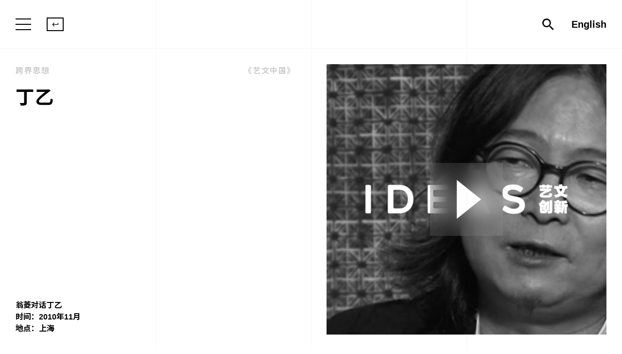

--- FILE ---
content_type: text/html; charset=UTF-8
request_url: http://ideas.site/art-creation/dingyi/
body_size: 10622
content:
<!doctype html>
<html lang="zh-Hans">
<head>
	<meta charset="UTF-8">
	<meta name="viewport" content="width=device-width, initial-scale=1">
    <meta name="viewport" content="width=device-width, initial-scale=1">
    <meta name="description" content="Founded by Ms. Weng Ling, a leading curator of integrative arts, IDEAS has its headquarters at 1 Jade River, a traditional courtyard house in Beijing’s Houhai neighborhood.北京艺文创新文化发展有限公司（IDEAS）由资深综合艺术策划人翁菱女士创立，总部位于北京玉河一号。其核心理念是通过跨学科探索与实践激发全新创造力，从而释放人文环境的多元可能。艺文创新持续将艺术、设计、科学与不同创造领域的跨界协作融⼊社会、城市、乡镇与环境的发展；通过创新的自然及人文环境营建与提升，推动社会的良性变迁。" />



    <!-- Facebook -->
    <meta property="og:type" content="website">
    <meta property="og:title" content="IDEAS 艺文创新">
    <meta property="og:image" content="http://fliers.beijingcenterforthearts.com/2021/10/logo.png">
    <meta property="og:description" content="Founded by Ms. Weng Ling, a leading curator of integrative arts, IDEAS has its headquarters at 1 Jade River, a traditional courtyard house in Beijing’s Houhai neighborhood.北京艺文创新文化发展有限公司（IDEAS）由资深综合艺术策划人翁菱女士创立，总部位于北京玉河一号。其核心理念是通过跨学科探索与实践激发全新创造力，从而释放人文环境的多元可能。艺文创新持续将艺术、设计、科学与不同创造领域的跨界协作融⼊社会、城市、乡镇与环境的发展；通过创新的自然及人文环境营建与提升，推动社会的良性变迁。">
    <meta property="og:site_name" content="IDEAS 艺文创新">
    <meta property="og:locale" content="zh_cn">
    <meta property="article:author" content="IDEAS 艺文创新">

    <!-- Twitter -->
    <meta name="twitter:card" content="summary">
    <meta name="twitter:site" content="IDEAS 艺文创新">
    <meta name="twitter:creator" content="IDEAS 艺文创新">
    <meta name="twitter:title" content="IDEAS 艺文创新">
    <meta name="twitter:description" content="Founded by Ms. Weng Ling, a leading curator of integrative arts, IDEAS has its headquarters at 1 Jade River, a traditional courtyard house in Beijing’s Houhai neighborhood.北京艺文创新文化发展有限公司（IDEAS）由资深综合艺术策划人翁菱女士创立，总部位于北京玉河一号。其核心理念是通过跨学科探索与实践激发全新创造力，从而释放人文环境的多元可能。艺文创新持续将艺术、设计、科学与不同创造领域的跨界协作融⼊社会、城市、乡镇与环境的发展；通过创新的自然及人文环境营建与提升，推动社会的良性变迁。">
    <meta name="twitter:image" content="http://fliers.beijingcenterforthearts.com/2021/10/logo.png">

    <!--  Favicon -->
    <link rel="apple-touch-icon-precomposed" sizes="57x57" href="http://fliers.beijingcenterforthearts.com/2021/11/艺文创新-黑.png" />
    <link rel="apple-touch-icon-precomposed" sizes="114x114" href="http://fliers.beijingcenterforthearts.com/2021/11/艺文创新-黑.png" />
    <link rel="apple-touch-icon-precomposed" sizes="72x72" href="http://fliers.beijingcenterforthearts.com/2021/11/艺文创新-黑.png" />
    <link rel="apple-touch-icon-precomposed" sizes="144x144" href="http://fliers.beijingcenterforthearts.com/2021/11/艺文创新-黑.png" />
    <link rel="apple-touch-icon-precomposed" sizes="60x60" href="http://fliers.beijingcenterforthearts.com/2021/11/艺文创新-黑.png" />
    <link rel="apple-touch-icon-precomposed" sizes="120x120" href="http://fliers.beijingcenterforthearts.com/2021/11/艺文创新-黑.png" />
    <link rel="apple-touch-icon-precomposed" sizes="76x76" href="http://fliers.beijingcenterforthearts.com/2021/11/艺文创新-黑.png" />
    <link rel="apple-touch-icon-precomposed" sizes="152x152" href="http://fliers.beijingcenterforthearts.com/2021/11/艺文创新-黑.png" />
    <link rel="icon" type="image/png" href="http://fliers.beijingcenterforthearts.com/2021/11/艺文创新-黑.png" sizes="196x196" />
    <link rel="icon" type="image/png" href="http://fliers.beijingcenterforthearts.com/2021/11/艺文创新-黑.png" sizes="96x96" />
    <link rel="icon" type="image/png" href="http://fliers.beijingcenterforthearts.com/2021/11/艺文创新-黑.png" sizes="32x32" />
    <link rel="icon" type="image/png" href="http://fliers.beijingcenterforthearts.com/2021/11/艺文创新-黑.png" sizes="16x16" />
    <link rel="icon" type="image/png" href="http://fliers.beijingcenterforthearts.com/2021/11/艺文创新-黑.png" sizes="128x128" />
    <meta name="application-name" content="http://ideas.site/"/>
    <meta name="msapplication-TileColor" content="#FFFFFF" />
    <meta name="msapplication-TileImage" content="http://fliers.beijingcenterforthearts.com/2021/11/艺文创新-黑.png" />
    <meta name="msapplication-square70x70logo" content="http://fliers.beijingcenterforthearts.com/2021/11/艺文创新-黑.png" />
    <meta name="msapplication-square150x150logo" content="http://fliers.beijingcenterforthearts.com/2021/11/艺文创新-黑.png" />
    <meta name="msapplication-wide310x150logo" content="http://fliers.beijingcenterforthearts.com/2021/11/艺文创新-黑.png" />
    <meta name="msapplication-square310x310logo" content="http://fliers.beijingcenterforthearts.com/2021/11/艺文创新-黑.png" />

	<link rel="profile" href="https://gmpg.org/xfn/11">
    <link rel="preconnect" href="https://fonts.googleapis.com">
    <link rel="preconnect" href="https://fonts.gstatic.com" crossorigin>
    <link href="https://fonts.googleapis.com/css2?family=Noto+Sans+SC:wght@100;300;400;500;700;900&family=Roboto:ital,wght@0,100;0,300;0,400;0,500;0,700;0,900;1,100;1,300;1,400;1,500;1,700;1,900&display=swap" rel="stylesheet">
    <link href="http://ideas.site/wp-content/themes/ideas/icomoon/style.css" rel="stylesheet">
    <link href="http://ideas.site/wp-content/themes/ideas/fonts/fonts.css" rel="stylesheet">
    <link href="http://ideas.site/wp-content/themes/ideas/js/app.css" rel="stylesheet">
    <link href="http://ideas.site/wp-content/themes/ideas/js/plyr2.css" rel="stylesheet">
    <link href="http://ideas.site/wp-content/themes/ideas/js/swiper.css" rel="stylesheet">
    <link href="http://ideas.site/wp-content/themes/ideas/js/fullpage.min.css" rel="stylesheet">
    <script src="http://ideas.site/wp-content/themes/ideas/js/jquery.min.js"></script>
    <script src="http://ideas.site/wp-content/themes/ideas/js/easings.min.js"></script>
    <script src="http://ideas.site/wp-content/themes/ideas/js/fullpage.min.js"></script>
    <script src="http://ideas.site/wp-content/themes/ideas/js/app.js"></script>
    <script src="http://ideas.site/wp-content/themes/ideas/js/swiper.js"></script>
    <script src="http://ideas.site/wp-content/themes/ideas/js/delighters.js"></script>
    <script src="http://ideas.site/wp-content/themes/ideas/js/site.js?v=123"></script>
	<title>丁乙 &#8211; IDEAS 艺文创新</title>
<meta name='robots' content='max-image-preview:large' />
<link rel='dns-prefetch' href='//ideas.site' />
<link rel="alternate" type="application/rss+xml" title="IDEAS 艺文创新 &raquo; Feed" href="http://ideas.site/feed/" />
<link rel="alternate" type="application/rss+xml" title="IDEAS 艺文创新 &raquo; 评论 Feed" href="http://ideas.site/comments/feed/" />
<link rel="alternate" type="application/rss+xml" title="IDEAS 艺文创新 &raquo; 丁乙 评论 Feed" href="http://ideas.site/art-creation/dingyi/feed/" />
<script>
window._wpemojiSettings = {"baseUrl":"https:\/\/s.w.org\/images\/core\/emoji\/15.0.3\/72x72\/","ext":".png","svgUrl":"https:\/\/s.w.org\/images\/core\/emoji\/15.0.3\/svg\/","svgExt":".svg","source":{"concatemoji":"http:\/\/ideas.site\/wp-includes\/js\/wp-emoji-release.min.js?ver=6.5.7"}};
/*! This file is auto-generated */
!function(i,n){var o,s,e;function c(e){try{var t={supportTests:e,timestamp:(new Date).valueOf()};sessionStorage.setItem(o,JSON.stringify(t))}catch(e){}}function p(e,t,n){e.clearRect(0,0,e.canvas.width,e.canvas.height),e.fillText(t,0,0);var t=new Uint32Array(e.getImageData(0,0,e.canvas.width,e.canvas.height).data),r=(e.clearRect(0,0,e.canvas.width,e.canvas.height),e.fillText(n,0,0),new Uint32Array(e.getImageData(0,0,e.canvas.width,e.canvas.height).data));return t.every(function(e,t){return e===r[t]})}function u(e,t,n){switch(t){case"flag":return n(e,"\ud83c\udff3\ufe0f\u200d\u26a7\ufe0f","\ud83c\udff3\ufe0f\u200b\u26a7\ufe0f")?!1:!n(e,"\ud83c\uddfa\ud83c\uddf3","\ud83c\uddfa\u200b\ud83c\uddf3")&&!n(e,"\ud83c\udff4\udb40\udc67\udb40\udc62\udb40\udc65\udb40\udc6e\udb40\udc67\udb40\udc7f","\ud83c\udff4\u200b\udb40\udc67\u200b\udb40\udc62\u200b\udb40\udc65\u200b\udb40\udc6e\u200b\udb40\udc67\u200b\udb40\udc7f");case"emoji":return!n(e,"\ud83d\udc26\u200d\u2b1b","\ud83d\udc26\u200b\u2b1b")}return!1}function f(e,t,n){var r="undefined"!=typeof WorkerGlobalScope&&self instanceof WorkerGlobalScope?new OffscreenCanvas(300,150):i.createElement("canvas"),a=r.getContext("2d",{willReadFrequently:!0}),o=(a.textBaseline="top",a.font="600 32px Arial",{});return e.forEach(function(e){o[e]=t(a,e,n)}),o}function t(e){var t=i.createElement("script");t.src=e,t.defer=!0,i.head.appendChild(t)}"undefined"!=typeof Promise&&(o="wpEmojiSettingsSupports",s=["flag","emoji"],n.supports={everything:!0,everythingExceptFlag:!0},e=new Promise(function(e){i.addEventListener("DOMContentLoaded",e,{once:!0})}),new Promise(function(t){var n=function(){try{var e=JSON.parse(sessionStorage.getItem(o));if("object"==typeof e&&"number"==typeof e.timestamp&&(new Date).valueOf()<e.timestamp+604800&&"object"==typeof e.supportTests)return e.supportTests}catch(e){}return null}();if(!n){if("undefined"!=typeof Worker&&"undefined"!=typeof OffscreenCanvas&&"undefined"!=typeof URL&&URL.createObjectURL&&"undefined"!=typeof Blob)try{var e="postMessage("+f.toString()+"("+[JSON.stringify(s),u.toString(),p.toString()].join(",")+"));",r=new Blob([e],{type:"text/javascript"}),a=new Worker(URL.createObjectURL(r),{name:"wpTestEmojiSupports"});return void(a.onmessage=function(e){c(n=e.data),a.terminate(),t(n)})}catch(e){}c(n=f(s,u,p))}t(n)}).then(function(e){for(var t in e)n.supports[t]=e[t],n.supports.everything=n.supports.everything&&n.supports[t],"flag"!==t&&(n.supports.everythingExceptFlag=n.supports.everythingExceptFlag&&n.supports[t]);n.supports.everythingExceptFlag=n.supports.everythingExceptFlag&&!n.supports.flag,n.DOMReady=!1,n.readyCallback=function(){n.DOMReady=!0}}).then(function(){return e}).then(function(){var e;n.supports.everything||(n.readyCallback(),(e=n.source||{}).concatemoji?t(e.concatemoji):e.wpemoji&&e.twemoji&&(t(e.twemoji),t(e.wpemoji)))}))}((window,document),window._wpemojiSettings);
</script>
<style id='wp-emoji-styles-inline-css'>

	img.wp-smiley, img.emoji {
		display: inline !important;
		border: none !important;
		box-shadow: none !important;
		height: 1em !important;
		width: 1em !important;
		margin: 0 0.07em !important;
		vertical-align: -0.1em !important;
		background: none !important;
		padding: 0 !important;
	}
</style>
<link rel='stylesheet' id='wp-block-library-css' href='http://ideas.site/wp-includes/css/dist/block-library/style.min.css?ver=6.5.7' media='all' />
<style id='classic-theme-styles-inline-css'>
/*! This file is auto-generated */
.wp-block-button__link{color:#fff;background-color:#32373c;border-radius:9999px;box-shadow:none;text-decoration:none;padding:calc(.667em + 2px) calc(1.333em + 2px);font-size:1.125em}.wp-block-file__button{background:#32373c;color:#fff;text-decoration:none}
</style>
<style id='global-styles-inline-css'>
body{--wp--preset--color--black: #000000;--wp--preset--color--cyan-bluish-gray: #abb8c3;--wp--preset--color--white: #ffffff;--wp--preset--color--pale-pink: #f78da7;--wp--preset--color--vivid-red: #cf2e2e;--wp--preset--color--luminous-vivid-orange: #ff6900;--wp--preset--color--luminous-vivid-amber: #fcb900;--wp--preset--color--light-green-cyan: #7bdcb5;--wp--preset--color--vivid-green-cyan: #00d084;--wp--preset--color--pale-cyan-blue: #8ed1fc;--wp--preset--color--vivid-cyan-blue: #0693e3;--wp--preset--color--vivid-purple: #9b51e0;--wp--preset--gradient--vivid-cyan-blue-to-vivid-purple: linear-gradient(135deg,rgba(6,147,227,1) 0%,rgb(155,81,224) 100%);--wp--preset--gradient--light-green-cyan-to-vivid-green-cyan: linear-gradient(135deg,rgb(122,220,180) 0%,rgb(0,208,130) 100%);--wp--preset--gradient--luminous-vivid-amber-to-luminous-vivid-orange: linear-gradient(135deg,rgba(252,185,0,1) 0%,rgba(255,105,0,1) 100%);--wp--preset--gradient--luminous-vivid-orange-to-vivid-red: linear-gradient(135deg,rgba(255,105,0,1) 0%,rgb(207,46,46) 100%);--wp--preset--gradient--very-light-gray-to-cyan-bluish-gray: linear-gradient(135deg,rgb(238,238,238) 0%,rgb(169,184,195) 100%);--wp--preset--gradient--cool-to-warm-spectrum: linear-gradient(135deg,rgb(74,234,220) 0%,rgb(151,120,209) 20%,rgb(207,42,186) 40%,rgb(238,44,130) 60%,rgb(251,105,98) 80%,rgb(254,248,76) 100%);--wp--preset--gradient--blush-light-purple: linear-gradient(135deg,rgb(255,206,236) 0%,rgb(152,150,240) 100%);--wp--preset--gradient--blush-bordeaux: linear-gradient(135deg,rgb(254,205,165) 0%,rgb(254,45,45) 50%,rgb(107,0,62) 100%);--wp--preset--gradient--luminous-dusk: linear-gradient(135deg,rgb(255,203,112) 0%,rgb(199,81,192) 50%,rgb(65,88,208) 100%);--wp--preset--gradient--pale-ocean: linear-gradient(135deg,rgb(255,245,203) 0%,rgb(182,227,212) 50%,rgb(51,167,181) 100%);--wp--preset--gradient--electric-grass: linear-gradient(135deg,rgb(202,248,128) 0%,rgb(113,206,126) 100%);--wp--preset--gradient--midnight: linear-gradient(135deg,rgb(2,3,129) 0%,rgb(40,116,252) 100%);--wp--preset--font-size--small: 13px;--wp--preset--font-size--medium: 20px;--wp--preset--font-size--large: 36px;--wp--preset--font-size--x-large: 42px;--wp--preset--spacing--20: 0.44rem;--wp--preset--spacing--30: 0.67rem;--wp--preset--spacing--40: 1rem;--wp--preset--spacing--50: 1.5rem;--wp--preset--spacing--60: 2.25rem;--wp--preset--spacing--70: 3.38rem;--wp--preset--spacing--80: 5.06rem;--wp--preset--shadow--natural: 6px 6px 9px rgba(0, 0, 0, 0.2);--wp--preset--shadow--deep: 12px 12px 50px rgba(0, 0, 0, 0.4);--wp--preset--shadow--sharp: 6px 6px 0px rgba(0, 0, 0, 0.2);--wp--preset--shadow--outlined: 6px 6px 0px -3px rgba(255, 255, 255, 1), 6px 6px rgba(0, 0, 0, 1);--wp--preset--shadow--crisp: 6px 6px 0px rgba(0, 0, 0, 1);}:where(.is-layout-flex){gap: 0.5em;}:where(.is-layout-grid){gap: 0.5em;}body .is-layout-flex{display: flex;}body .is-layout-flex{flex-wrap: wrap;align-items: center;}body .is-layout-flex > *{margin: 0;}body .is-layout-grid{display: grid;}body .is-layout-grid > *{margin: 0;}:where(.wp-block-columns.is-layout-flex){gap: 2em;}:where(.wp-block-columns.is-layout-grid){gap: 2em;}:where(.wp-block-post-template.is-layout-flex){gap: 1.25em;}:where(.wp-block-post-template.is-layout-grid){gap: 1.25em;}.has-black-color{color: var(--wp--preset--color--black) !important;}.has-cyan-bluish-gray-color{color: var(--wp--preset--color--cyan-bluish-gray) !important;}.has-white-color{color: var(--wp--preset--color--white) !important;}.has-pale-pink-color{color: var(--wp--preset--color--pale-pink) !important;}.has-vivid-red-color{color: var(--wp--preset--color--vivid-red) !important;}.has-luminous-vivid-orange-color{color: var(--wp--preset--color--luminous-vivid-orange) !important;}.has-luminous-vivid-amber-color{color: var(--wp--preset--color--luminous-vivid-amber) !important;}.has-light-green-cyan-color{color: var(--wp--preset--color--light-green-cyan) !important;}.has-vivid-green-cyan-color{color: var(--wp--preset--color--vivid-green-cyan) !important;}.has-pale-cyan-blue-color{color: var(--wp--preset--color--pale-cyan-blue) !important;}.has-vivid-cyan-blue-color{color: var(--wp--preset--color--vivid-cyan-blue) !important;}.has-vivid-purple-color{color: var(--wp--preset--color--vivid-purple) !important;}.has-black-background-color{background-color: var(--wp--preset--color--black) !important;}.has-cyan-bluish-gray-background-color{background-color: var(--wp--preset--color--cyan-bluish-gray) !important;}.has-white-background-color{background-color: var(--wp--preset--color--white) !important;}.has-pale-pink-background-color{background-color: var(--wp--preset--color--pale-pink) !important;}.has-vivid-red-background-color{background-color: var(--wp--preset--color--vivid-red) !important;}.has-luminous-vivid-orange-background-color{background-color: var(--wp--preset--color--luminous-vivid-orange) !important;}.has-luminous-vivid-amber-background-color{background-color: var(--wp--preset--color--luminous-vivid-amber) !important;}.has-light-green-cyan-background-color{background-color: var(--wp--preset--color--light-green-cyan) !important;}.has-vivid-green-cyan-background-color{background-color: var(--wp--preset--color--vivid-green-cyan) !important;}.has-pale-cyan-blue-background-color{background-color: var(--wp--preset--color--pale-cyan-blue) !important;}.has-vivid-cyan-blue-background-color{background-color: var(--wp--preset--color--vivid-cyan-blue) !important;}.has-vivid-purple-background-color{background-color: var(--wp--preset--color--vivid-purple) !important;}.has-black-border-color{border-color: var(--wp--preset--color--black) !important;}.has-cyan-bluish-gray-border-color{border-color: var(--wp--preset--color--cyan-bluish-gray) !important;}.has-white-border-color{border-color: var(--wp--preset--color--white) !important;}.has-pale-pink-border-color{border-color: var(--wp--preset--color--pale-pink) !important;}.has-vivid-red-border-color{border-color: var(--wp--preset--color--vivid-red) !important;}.has-luminous-vivid-orange-border-color{border-color: var(--wp--preset--color--luminous-vivid-orange) !important;}.has-luminous-vivid-amber-border-color{border-color: var(--wp--preset--color--luminous-vivid-amber) !important;}.has-light-green-cyan-border-color{border-color: var(--wp--preset--color--light-green-cyan) !important;}.has-vivid-green-cyan-border-color{border-color: var(--wp--preset--color--vivid-green-cyan) !important;}.has-pale-cyan-blue-border-color{border-color: var(--wp--preset--color--pale-cyan-blue) !important;}.has-vivid-cyan-blue-border-color{border-color: var(--wp--preset--color--vivid-cyan-blue) !important;}.has-vivid-purple-border-color{border-color: var(--wp--preset--color--vivid-purple) !important;}.has-vivid-cyan-blue-to-vivid-purple-gradient-background{background: var(--wp--preset--gradient--vivid-cyan-blue-to-vivid-purple) !important;}.has-light-green-cyan-to-vivid-green-cyan-gradient-background{background: var(--wp--preset--gradient--light-green-cyan-to-vivid-green-cyan) !important;}.has-luminous-vivid-amber-to-luminous-vivid-orange-gradient-background{background: var(--wp--preset--gradient--luminous-vivid-amber-to-luminous-vivid-orange) !important;}.has-luminous-vivid-orange-to-vivid-red-gradient-background{background: var(--wp--preset--gradient--luminous-vivid-orange-to-vivid-red) !important;}.has-very-light-gray-to-cyan-bluish-gray-gradient-background{background: var(--wp--preset--gradient--very-light-gray-to-cyan-bluish-gray) !important;}.has-cool-to-warm-spectrum-gradient-background{background: var(--wp--preset--gradient--cool-to-warm-spectrum) !important;}.has-blush-light-purple-gradient-background{background: var(--wp--preset--gradient--blush-light-purple) !important;}.has-blush-bordeaux-gradient-background{background: var(--wp--preset--gradient--blush-bordeaux) !important;}.has-luminous-dusk-gradient-background{background: var(--wp--preset--gradient--luminous-dusk) !important;}.has-pale-ocean-gradient-background{background: var(--wp--preset--gradient--pale-ocean) !important;}.has-electric-grass-gradient-background{background: var(--wp--preset--gradient--electric-grass) !important;}.has-midnight-gradient-background{background: var(--wp--preset--gradient--midnight) !important;}.has-small-font-size{font-size: var(--wp--preset--font-size--small) !important;}.has-medium-font-size{font-size: var(--wp--preset--font-size--medium) !important;}.has-large-font-size{font-size: var(--wp--preset--font-size--large) !important;}.has-x-large-font-size{font-size: var(--wp--preset--font-size--x-large) !important;}
.wp-block-navigation a:where(:not(.wp-element-button)){color: inherit;}
:where(.wp-block-post-template.is-layout-flex){gap: 1.25em;}:where(.wp-block-post-template.is-layout-grid){gap: 1.25em;}
:where(.wp-block-columns.is-layout-flex){gap: 2em;}:where(.wp-block-columns.is-layout-grid){gap: 2em;}
.wp-block-pullquote{font-size: 1.5em;line-height: 1.6;}
</style>
<link rel='stylesheet' id='ideas-style-css' href='http://ideas.site/wp-content/themes/ideas/style.css?ver=1.0.0' media='all' />
<link rel="https://api.w.org/" href="http://ideas.site/wp-json/" /><link rel="alternate" type="application/json" href="http://ideas.site/wp-json/wp/v2/art_creation/369" /><link rel="EditURI" type="application/rsd+xml" title="RSD" href="http://ideas.site/xmlrpc.php?rsd" />
<meta name="generator" content="WordPress 6.5.7" />
<link rel="canonical" href="http://ideas.site/art-creation/dingyi/" />
<link rel='shortlink' href='http://ideas.site/?p=369' />
<link rel="alternate" type="application/json+oembed" href="http://ideas.site/wp-json/oembed/1.0/embed?url=http%3A%2F%2Fideas.site%2Fart-creation%2Fdingyi%2F" />
<link rel="alternate" type="text/xml+oembed" href="http://ideas.site/wp-json/oembed/1.0/embed?url=http%3A%2F%2Fideas.site%2Fart-creation%2Fdingyi%2F&#038;format=xml" />
<style type="text/css">
.qtranxs_flag_zh {background-image: url(http://ideas.site/wp-content/plugins/qtranslate-x/flags/cn.png); background-repeat: no-repeat;}
.qtranxs_flag_en {background-image: url(http://ideas.site/wp-content/plugins/qtranslate-x/flags/gb.png); background-repeat: no-repeat;}
</style>
<link hreflang="zh" href="http://ideas.site/zh/art-creation/dingyi/" rel="alternate" />
<link hreflang="en" href="http://ideas.site/en/art-creation/dingyi/" rel="alternate" />
<link hreflang="x-default" href="http://ideas.site/art-creation/dingyi/" rel="alternate" />
<meta name="generator" content="qTranslate-X 3.4.6.8" />
<link rel="pingback" href="http://ideas.site/xmlrpc.php">    <link href="http://ideas.site/wp-content/themes/ideas/screen.css" rel="stylesheet">
</head>
<body class="art_creation-template-default single single-art_creation postid-369 ready no-sidebar">

<div class="line">
    <em></em>
    <em></em>
    <em></em>
</div>

<div class="l1"></div>
<div class="l2"></div>
<div class="l3"></div>

<div id="wrapper">
    <header id="header">
        <div class="site-header">
            <div class="wrap w-b w-c">
                <div class="header-left">
                    <div class="open-menu step">
                        <div>
                            <em></em>
                            <em></em>
                            <em></em>
                        </div>
                    </div>
                                        <div class="back"><span class="icon-keyboard_return"></span></div>
                                    </div>
                <div class="header-tool">
                    <div class="open-search step"><span class="icon-search"></span></div>
                    <div class="lng step">
                        
<ul class="language-chooser language-chooser-text qtranxs_language_chooser" id="qtranslate-chooser">
<li class="lang-zh active"><a href="http://ideas.site/zh/art-creation/dingyi/" hreflang="zh" title="中文 (zh)" class="qtranxs_text qtranxs_text_zh"><span>中文</span></a></li>
<li class="lang-en"><a href="http://ideas.site/en/art-creation/dingyi/" hreflang="en" title="English (en)" class="qtranxs_text qtranxs_text_en"><span>English</span></a></li>
</ul><div class="qtranxs_widget_end"></div>
                    </div>
                </div>
            </div>
        </div>
        <div class="main-menu">

            <div class="wrap w-b">
                <div class="main-menu-content">
                    <div class="main-menu-nav">
                        <ul id="primary-menu" class="menu"><li id="menu-item-1686" class="menu-item menu-item-type-post_type menu-item-object-page menu-item-1686"><a href="http://ideas.site/about/">关于</a></li>
<li id="menu-item-1687" class="menu-item menu-item-type-post_type_archive menu-item-object-art_creation menu-item-has-children menu-item-1687"><a href="http://ideas.site/art_creation/">跨界思想</a>
<ul class="sub-menu">
	<li id="menu-item-2243" class="menu-item menu-item-type-post_type menu-item-object-art_creation menu-item-2243"><a href="http://ideas.site/art-creation/ideasyingzaoweilai/">IDEAS2023 营造未来大会</a></li>
	<li id="menu-item-1897" class="menu-item menu-item-type-taxonomy menu-item-object-category menu-item-1897"><a href="http://ideas.site/category/art-creation/bcachien-men-23-2008-2013/">BCA天安时间当代艺术中心（2008-2013）</a></li>
	<li id="menu-item-1898" class="menu-item menu-item-type-taxonomy menu-item-object-category menu-item-1898"><a href="http://ideas.site/category/art-creation/jade-river-talk/">玉河夜话</a></li>
	<li id="menu-item-1899" class="menu-item menu-item-type-taxonomy menu-item-object-category current-art_creation-ancestor current-menu-parent current-art_creation-parent menu-item-1899"><a href="http://ideas.site/category/art-creation/arts-china-union/">《艺文中国》</a></li>
	<li id="menu-item-1901" class="menu-item menu-item-type-post_type menu-item-object-page menu-item-1901"><a href="http://ideas.site/waitansanhaohushenhualang2002-2007/">沪申画廊（2002-2007）</a></li>
	<li id="menu-item-1900" class="menu-item menu-item-type-post_type menu-item-object-page menu-item-1900"><a href="http://ideas.site/zhongyangmeiyuanhualang1996-2001/">中央美院画廊（1996-2001）</a></li>
</ul>
</li>
<li id="menu-item-1688" class="menu-item menu-item-type-post_type_archive menu-item-object-urban_regeneration menu-item-has-children menu-item-1688"><a href="http://ideas.site/urban_regeneration/">城市实践</a>
<ul class="sub-menu">
	<li id="menu-item-2244" class="menu-item menu-item-type-post_type menu-item-object-urban_regeneration menu-item-2244"><a href="http://ideas.site/urban-regeneration/ideas-zhongxin-donghuamen95hao/">IDEAS中心 @ 东华门95号</a></li>
	<li id="menu-item-1894" class="menu-item menu-item-type-post_type menu-item-object-urban_regeneration menu-item-1894"><a href="http://ideas.site/urban-regeneration/hangyangshuangbowuguanzongheti/">O2 Park氧气场</a></li>
	<li id="menu-item-1895" class="menu-item menu-item-type-post_type menu-item-object-urban_regeneration menu-item-1895"><a href="http://ideas.site/urban-regeneration/haibiandeyizhanhaikou/">海边的驿站·海口</a></li>
	<li id="menu-item-1892" class="menu-item menu-item-type-post_type menu-item-object-urban_regeneration menu-item-1892"><a href="http://ideas.site/urban-regeneration/damochang/">打磨场</a></li>
	<li id="menu-item-1896" class="menu-item menu-item-type-post_type menu-item-object-urban_regeneration menu-item-1896"><a href="http://ideas.site/urban-regeneration/yuheyihao/">玉河一号</a></li>
	<li id="menu-item-1890" class="menu-item menu-item-type-post_type menu-item-object-urban_regeneration menu-item-1890"><a href="http://ideas.site/urban-regeneration/chengnanjihua/">前门东区</a></li>
	<li id="menu-item-1893" class="menu-item menu-item-type-post_type menu-item-object-urban_regeneration menu-item-1893"><a href="http://ideas.site/urban-regeneration/hangzhoudayunhexincheng/">杭州大运河新城</a></li>
	<li id="menu-item-1889" class="menu-item menu-item-type-post_type menu-item-object-urban_regeneration menu-item-1889"><a href="http://ideas.site/urban-regeneration/qianmen23hao/">前门23号</a></li>
	<li id="menu-item-1891" class="menu-item menu-item-type-post_type menu-item-object-urban_regeneration menu-item-1891"><a href="http://ideas.site/urban-regeneration/waitansanhao/">外滩三号</a></li>
</ul>
</li>
<li id="menu-item-1691" class="menu-item menu-item-type-post_type_archive menu-item-object-talent_think_tank menu-item-1691"><a href="http://ideas.site/talent_think_tank/">人才智库</a></li>
</ul>                    </div>
                    <div class="step h-copyright">©2021 IDEAS</div>

                </div>
                <div class="main-menu-contact">
                    <div class="wrap w-b">
                        <div class="logo step"><a href="http://ideas.site/"><img src="http://fliers.beijingcenterforthearts.com/2021/10/logo.svg"></a></div>
                    </div>
                </div>
            </div>
        </div>
        <div class="search-form">
            <form role="search" method="get" id="searchform-2" action="http://ideas.site/"><input name="s" type="text" class="searchinput" placeholder="Search"></form>
        </div>
    </header>
    <main id="content">

        



            <div class="page-wrap">
        <div class="page-header inside">

            <div class="page-header-title">
                <div class="wrap w-b">
                    <h2><a href="http://ideas.site/category/art-creation/">跨界思想</a></h2><h2><a href="http://ideas.site/category/art-creation/arts-china-union/">《艺文中国》</a></h2>
                </div>
                <h1>丁乙</h1>

            </div>


            <div class="info">
                                   <p>翁菱对话丁乙<br />
时间：2010年11月<br />
地点：上海</p>
            </div>

        </div>

        <div class="post-right">
             <div class="post-cover is-video"><img src="http://fliers.beijingcenterforthearts.com/2010/11/截屏2022-06-06-下午1.50.42-1.png"></div>
            <div class="video-plane">
                <div class="close-video-plane"></div>
                <div class="my-video">
                    <video src="http://fliers.beijingcenterforthearts.com/2010/11/06《艺文中国》重制.丁乙（新片头）480P.mp4"></video>
                </div>
                <div class="close-video"><span class="icon-clear"></span></div>
            </div>

            <div class="post-info text"  data-delighter>
                <p>在丁乙的眼中，画布不是一个平面，而是一个有限的立体矩阵空间。1962年出生于上海的他，是当今全球抽象艺术领域最为杰出的艺术家之一，三十余年的创作生涯，将“十”字符号不断深入探索，成为其最具标志性的艺术语言。</p>
<p>抽象艺术发展到今天，从诸如蒙德里安、康定斯基开始已有百年，在不同的历史节点上产生了许多杰出的代表。丁乙的艺术个案则为中国当代艺术的转化提供了一种另类的视觉样本的参照，丰富了观众进入中国当代社会的现实和与之呼应的艺术家精神世界的路径。</p>
<p>本期《艺文中国》记录了综合艺术策划人翁菱在2010年秋天在丁乙的工作室中展开的一段对话，折射出在那个历史节点上丁乙精神世界的交叠意象。从如何将设计和流水线工作的经验转化为宗教般的艺术创作，到以个人的坚定和反叛的选择立足于这个时代；从西方语境中的极简艺术，到东方的独特范式；从进入主流评价体系及与社会发展的积极融合，到再次发出保持在边缘地带创作的宣言……翁菱始终在对话中追问丁乙艺术道路的内在真相，带领观众捕捉丁乙艺术的像外之象。</p>
<p>这十年以来，丁乙在创作的道路上一以贯之，走向更广阔纵深。他依旧在探索“十示”的道路上，通过绘画艺术无限地接近宇宙真理——一个不可言说，但属于自我精神世界的恒久梦境。</p>
            </div>
        </div>

                    <script>
                $(function () {
                    var urlsprite = 'http://ideas.site/wp-content/themes/ideas/img/sprite.svg';
                    const player = new Plyr('video', {
                        controls: ['play-large', 'play', 'progress', 'current-time', 'fullscreen'],
                        invertTime: false,
                        iconUrl: urlsprite,
                    });
                    $('.is-video').click(function (){
                        $('.video-plane').addClass('show-is');
                        player.play();
                    })
                    $('.close-video,.close-video-plane').click(function (){
                        $('.video-plane').removeClass('show-is');
                        player.stop();
                    })
                })
            </script>
         

    </div>





<div class="space"></div>
<div class="more-post">
    <div class="wrap w-b">
        <a class="prev" href="http://ideas.site/art-creation/guwenda/"> <div class="go-yes"><span class="icon-first_page"></span></div> <div class="nav-box">
                <div class="nav-box-img">
                    <img src="http://fliers.beijingcenterforthearts.com/2010/05/截屏2022-06-13-下午1.02.57-1-150x150.png">
                </div>
                <h3>谷文达</h3>
            </div></a>        <div class="share open">
            <div class="open-share">share:            </div>
            <ul>
                                <li><a target="_blank" href="https://service.weibo.com/share/share.php?url=http://ideas.site/art-creation/dingyi/&title=丁乙&pic=http://fliers.beijingcenterforthearts.com/2010/11/截屏2022-06-06-下午1.44.54-2-1200x674.png" class="icon-sina-weibo"></a></li>
                <li><a target="_blank" href="https://www.facebook.com/sharer/sharer.php?u=http://ideas.site/art-creation/dingyi/&title=丁乙&link=hhttp://ideas.site/art-creation/dingyi/&picture=http://fliers.beijingcenterforthearts.com/2010/11/截屏2022-06-06-下午1.44.54-2-1200x674.png" class="icon-facebook2"></a></li>
                <li><a target="_blank" href="https://twitter.com/intent/tweet?text=丁乙&url=http://ideas.site/art-creation/dingyi/&via=http://ideas.site/art-creation/dingyi/" class="icon-twitter"></a></li>
            </ul>
        </div>
        <a class="next" href="http://ideas.site/art-creation/cuijian/"> <div class="nav-box">
                        <div class="nav-box-img">
                               <img src="http://fliers.beijingcenterforthearts.com/2010/03/屏幕快照-2021-11-12-下午1.00.11-150x150.png">
                        </div>
                          <h3>崔健</h3>
                    </div>
                    <div class="go-yes"><span class="icon-last_page"></span></div></a>    </div>
</div>

   <!-- #main -->


</main>

    <div class="space"></div>
    <footer id="footer">
        <div class="logo"><img src="http://fliers.beijingcenterforthearts.com/2021/10/logo.svg"></div>
        <div class="wrap w-b">
            <div class="text">©2021 IDEAS</div>
            <p></p>
            <p></p>
        </div>
    </footer>

</div>


<script>

    $(window).load(function(){
        var nub = $('.big-text').text().length;
        WebFont.load({
            custom: {
                families: ['geometos_roundedregular'],
                urls: ['http://ideas.site/wp-content/themes/ideas/fonts/fonts.css']
            },
            active:function() {
                $(".big-text").slabText({
                    minCharsPerLine : nub
                });
            },
        });

        // housekeeping


    })
</script>

<script src="//qzonestyle.gtimg.cn/qzone/qzact/common/share/share.js?ver=6.5.7" id="wxcs-js"></script>
	<script id="wxcs-script">
	WX_Custom_Share = function(){
		
		var xhr = null;
		var url = 'http://ideas.site/wp-admin/admin-ajax.php';
		var signature_url = window.location.href.split('#')[0];
		var formData = {
			action: 'wxcs_get_share_info',
			type: 'post',
			id: '369',
			signature_url: signature_url
		};
		
		this.init = function(){
			if( window.XMLHttpRequest ){
				xhr = new XMLHttpRequest();
			}
			else if( window.ActiveXObject ){
				xhr = new ActiveXObject('Microsoft.XMLHTTP');
			}
			
			get_share_info();
		};
		
		function formatPostData( obj ){
			
			var arr = new Array();
			for (var attr in obj ){
				arr.push( encodeURIComponent( attr ) + '=' + encodeURIComponent( obj[attr] ) );
			}
			
			return arr.join( '&' );
		}
		
		function get_share_info(){
			
			if( xhr == null ) return;
			
			xhr.onreadystatechange = function(){
				if( xhr.readyState == 4 && xhr.status == 200 ){
					
					var data = eval('(' + xhr.responseText + ')');
					
					if( data == null ){
						return;
					}
					
					var info = {
						title: data.title,
						summary: data.desc,
						pic: data.img,
						url: data.url
					};
					
					if( formData.type == 'other' ){
						info.title = document.title;
						info.summary = location.href;
						info.url = location.href;
					}
					
					if( data.use_actual_url == true ){
						info.url = location.href;
					}

					if( data.error ){
						console.error( '自定义微信分享: ', data.error );
					}
					else if( data.appid ){
						info.WXconfig = {
							swapTitleInWX: data.swapTitleInWX,
							appId: data.appid,
							timestamp: data.timestamp,
							nonceStr: data.nonceStr,
							signature: data.signature
						};
					}
					
					setShareInfo( info );
				}
			};
			
			xhr.open( 'POST', url, true);
			xhr.setRequestHeader( 'Content-Type', 'application/x-www-form-urlencoded' );
			xhr.send( formatPostData( formData ) );
		}
	};
	
	new WX_Custom_Share().init();
	</script>
	
</body>
</html>


--- FILE ---
content_type: text/html; charset=UTF-8
request_url: http://ideas.site/wp-admin/admin-ajax.php
body_size: 345
content:
{"title":"\u300a\u827a\u6587\u4e2d\u56fd\uff5cARTS CHINA\u300b\u8bb0\u5f55\u53ca\u8bbf\u8c08 \u2014 \u4e01\u4e59DING Yi","desc":"\u7fc1\u83f1\u9886\u8854\u7b56\u5212\u5e76\u4e3b\u6301\u7684\u56fd\u5185\u9996\u6863\u9ad8\u7aef\u8de8\u754c\u827a\u6587\u8bb0\u5f55\u53ca\u8bbf\u8c08\u8282\u76ee\u300a\u827a\u6587\u4e2d\u56fd\u300b","url":"http:\/\/ideas.site\/art-creation\/dingyi\/","img":"http:\/\/fliers.beijingcenterforthearts.com\/2010\/11\/\u622a\u5c4f2022-06-06-\u4e0b\u53481.44.54-2.png","use_actual_url":false}

--- FILE ---
content_type: text/css
request_url: http://ideas.site/wp-content/themes/ideas/icomoon/style.css
body_size: 1254
content:
@font-face {
  font-family: 'icomoon';
  src:  url('fonts/icomoon.eot?c5ml8k');
  src:  url('fonts/icomoon.eot?c5ml8k#iefix') format('embedded-opentype'),
    url('fonts/icomoon.woff2?c5ml8k') format('woff2'),
    url('fonts/icomoon.ttf?c5ml8k') format('truetype'),
    url('fonts/icomoon.woff?c5ml8k') format('woff'),
    url('fonts/icomoon.svg?c5ml8k#icomoon') format('svg');
  font-weight: normal;
  font-style: normal;
  font-display: block;
}

[class^="icon-"], [class*=" icon-"] {
  /* use !important to prevent issues with browser extensions that change fonts */
  font-family: 'icomoon' !important;
  speak: never;
  font-style: normal;
  font-weight: normal;
  font-variant: normal;
  text-transform: none;
  line-height: 1;

  /* Better Font Rendering =========== */
  -webkit-font-smoothing: antialiased;
  -moz-osx-font-smoothing: grayscale;
}

.icon-replay:before {
  content: "\e900";
}
.icon-call_made:before {
  content: "\e901";
}
.icon-call_received:before {
  content: "\e902";
}
.icon-chat:before {
  content: "\e903";
}
.icon-comment:before {
  content: "\e904";
}
.icon-dialpad:before {
  content: "\e905";
}
.icon-forum:before {
  content: "\e906";
}
.icon-message:before {
  content: "\e907";
}
.icon-add_circle:before {
  content: "\e908";
}
.icon-add_circle_outline:before {
  content: "\e909";
}
.icon-block:before {
  content: "\e90a";
}
.icon-clear:before {
  content: "\e90b";
}
.icon-redo:before {
  content: "\e90c";
}
.icon-remove_circle:before {
  content: "\e90d";
}
.icon-remove_circle_outline:before {
  content: "\e90e";
}
.icon-save_alt:before {
  content: "\e90f";
}
.icon-format_align_center:before {
  content: "\e910";
}
.icon-format_align_justify:before {
  content: "\e911";
}
.icon-format_align_left:before {
  content: "\e912";
}
.icon-format_align_right:before {
  content: "\e913";
}
.icon-insert_emoticon:before {
  content: "\e914";
}
.icon-vertical_align_bottom:before {
  content: "\e915";
}
.icon-vertical_align_top:before {
  content: "\e916";
}
.icon-file_download:before {
  content: "\e917";
}
.icon-file_upload:before {
  content: "\e918";
}
.icon-keyboard_arrow_down:before {
  content: "\e919";
}
.icon-keyboard_arrow_left:before {
  content: "\e91a";
}
.icon-keyboard_arrow_right:before {
  content: "\e91b";
}
.icon-keyboard_arrow_up:before {
  content: "\e91c";
}
.icon-keyboard_backspace:before {
  content: "\e91d";
}
.icon-keyboard_return:before {
  content: "\e91e";
}
.icon-keyboard_tab:before {
  content: "\e91f";
}
.icon-dehaze:before {
  content: "\e920";
}
.icon-navigate_before:before {
  content: "\e921";
}
.icon-navigate_next:before {
  content: "\e922";
}
.icon-apps:before {
  content: "\e923";
}
.icon-arrow_back:before {
  content: "\e924";
}
.icon-arrow_drop_down:before {
  content: "\e925";
}
.icon-arrow_drop_up:before {
  content: "\e926";
}
.icon-arrow_forward:before {
  content: "\e927";
}
.icon-cancel:before {
  content: "\e928";
}
.icon-check:before {
  content: "\e929";
}
.icon-expand_less:before {
  content: "\e92a";
}
.icon-expand_more:before {
  content: "\e92b";
}
.icon-menu:before {
  content: "\e92c";
}
.icon-keyboard_control:before {
  content: "\e92d";
}
.icon-more_vert:before {
  content: "\e92e";
}
.icon-arrow_upward:before {
  content: "\e92f";
}
.icon-subdirectory_arrow_left:before {
  content: "\e930";
}
.icon-subdirectory_arrow_right:before {
  content: "\e931";
}
.icon-arrow_downward:before {
  content: "\e932";
}
.icon-first_page:before {
  content: "\e933";
}
.icon-last_page:before {
  content: "\e934";
}
.icon-arrow_left:before {
  content: "\e935";
}
.icon-arrow_right:before {
  content: "\e936";
}
.icon-arrow_back_ios:before {
  content: "\e937";
}
.icon-arrow_forward_ios:before {
  content: "\e938";
}
.icon-do_not_disturb_alt:before {
  content: "\e939";
}
.icon-public:before {
  content: "\e93a";
}
.icon-share:before {
  content: "\e93b";
}
.icon-code:before {
  content: "\e93c";
}
.icon-face:before {
  content: "\e93d";
}
.icon-favorite:before {
  content: "\e93e";
}
.icon-favorite_outline:before {
  content: "\e93f";
}
.icon-highlight_remove:before {
  content: "\e940";
}
.icon-search:before {
  content: "\e951";
}
.icon-trending_neutral:before {
  content: "\e941";
}
.icon-reorder:before {
  content: "\e942";
}
.icon-check_circle_outline:before {
  content: "\e943";
}
.icon-arrow_right_alt:before {
  content: "\e944";
}
.icon-drag_indicator:before {
  content: "\e945";
}
.icon-segment:before {
  content: "\e946";
}
.icon-height:before {
  content: "\e947";
}
.icon-sync_alt:before {
  content: "\e948";
}
.icon-east:before {
  content: "\e949";
}
.icon-north:before {
  content: "\e94a";
}
.icon-north_east:before {
  content: "\e94b";
}
.icon-north_west:before {
  content: "\e94c";
}
.icon-open_in_full:before {
  content: "\e94d";
}
.icon-south:before {
  content: "\e94e";
}
.icon-south_east:before {
  content: "\e94f";
}
.icon-south_west:before {
  content: "\e950";
}
.icon-wechat:before {
  content: "\f1d7";
}
.icon-weixin:before {
  content: "\f1d7";
}
.icon-facebook2:before {
  content: "\ea91";
}
.icon-instagram:before {
  content: "\ea92";
}
.icon-twitter:before {
  content: "\ea96";
}
.icon-sina-weibo:before {
  content: "\ea9a";
}


--- FILE ---
content_type: text/css
request_url: http://ideas.site/wp-content/themes/ideas/fonts/fonts.css
body_size: 509
content:
@font-face {
    font-family: 'geometos_roundedregular';
    src: url('geometos_rounded-webfont.eot');
    src: url('geometos_rounded-webfont.eot?#iefix') format('embedded-opentype'),
         url('geometos_rounded-webfont.woff2') format('woff2'),
         url('geometos_rounded-webfont.woff') format('woff'),
         url('geometos_rounded-webfont.ttf') format('truetype'),
         url('geometos_rounded-webfont.svg#geometos_roundedregular') format('svg');
    font-weight: normal;
    font-style: normal;
}

--- FILE ---
content_type: text/css
request_url: http://ideas.site/wp-content/themes/ideas/js/plyr2.css
body_size: 5759
content:
@keyframes plyr-progress {
   to {
      background-position: 25px 0
   }
}

@keyframes plyr-popup {
   0% {
      opacity: .5;
      transform: translateY(10px)
   }
   to {
      opacity: 1;
      transform: translateY(0)
   }
}

@keyframes plyr-fade-in {
   from {
      opacity: 0
   }
   to {
      opacity: 1
   }
}

.plyr {
   -moz-osx-font-smoothing: grayscale;
   -webkit-font-smoothing: antialiased;
   direction: ltr;
   font-family: inherit;
   font-variant-numeric: tabular-nums;
   font-weight: 500;
   line-height: inherit;
   width:100%;
   height: auto;
   position: relative;
   text-shadow: none;
   top:0;
   left: 0;
}

.plyr audio,
.plyr video {
   border-radius: inherit;
   height: 85vh;
   vertical-align: middle;
   width: auto;
   object-fit: cover;
}

.plyr button {
   font: inherit;
   line-height: inherit;
   width: 2.765em
}

.plyr:focus {
   outline: 0
}

.plyr--full-ui {
   box-sizing: border-box
}

.plyr--full-ui *,
.plyr--full-ui::after,
.plyr--full-ui::before {
   box-sizing: inherit
}

.plyr--full-ui a,
.plyr--full-ui button,
.plyr--full-ui input,
.plyr--full-ui label {
   touch-action: manipulation
}

.plyr__badge {
   background: #4f5b5f;
   border-radius: 2px;
   color: #fff;
   font-size: 1em;
   line-height: 1;
   padding: 3px 4px
}

.plyr--full-ui::-webkit-media-text-track-container {
   display: none
}

.plyr__captions {
   animation: plyr-fade-in .3s ease;
   bottom: 0;
   color: #fff;
   display: none;
   font-size: 1em;
   left: 0;
   padding: 10px;
   position: absolute;
   text-align: center;
   transition: transform .4s ease-in-out;
   width: 100%
}

.plyr__captions .plyr__caption {
   background: rgba(0, 0, 0, .8);
   border-radius: 2px;
   -webkit-box-decoration-break: clone;
   box-decoration-break: clone;
   line-height: 185%;
   padding: .2em .5em;
   white-space: pre-wrap
}

.plyr__captions .plyr__caption div {
   display: inline
}

.plyr__captions span:empty {
   display: none
}

@media (min-width:480px) {
   .plyr__captions {
      font-size: 1em;
      padding: 20px
   }
}

@media (min-width:768px) {
   .plyr__captions {
      font-size: 1em
   }
}

.plyr--captions-active .plyr__captions {
   display: block
}

.plyr:not(.plyr--hide-controls) .plyr__controls:not(:empty)~.plyr__captions {
   transform: translateY(-40px)
}

.plyr__control {
   background: 0 0;
   border: 0;
   color: inherit;
   cursor: pointer;
   flex-shrink: 0;
   overflow: visible;
   padding: .938em;
   position: relative;
   transition: none
}

.plyr__control svg {
   display: block;
   fill: currentColor;
   pointer-events: none;
  width:.75em;
   height:.75em;
}
.plyr__controls .plyr__control[data-plyr="play"]{
  object-fit: contain;
}
.plyr__controls .plyr__control[data-plyr="play"]  svg{
   object-fit: contain
}
/*
.plyr__controls .plyr__control[data-plyr="play"]:after{content:'';
   letter-spacing:0.0333em;
   height:1em;color:black;font-size:.75em;line-height:1em;font-weight: normal;
   display:block;background-image:url(play.svg);background-size: contain;width:1em;background-repeat:no-repeat
}
.plyr__controls .plyr__control.plyr__control--pressed[data-plyr="play"]:after{content:'';
   letter-spacing:0.0333em;
   height:1em;color:black;font-size:.75em;line-height:1em;font-weight: normal;
   display:block;background-image:url(pause.svg);background-size: contain;width:1em;background-repeat:no-repeat
}
*/
.plyr__control[data-plyr="mute"]{
   
}
.plyr__control[data-plyr="fullscreen"]{
padding:.938em
}

.plyr__time {
   padding:  .333em .666em
}
.plyr__control:focus {
   outline: 0
}

.plyr__control.plyr__tab-focus {
   outline: 0
}

.plyr__control.plyr__control--pressed .icon--not-pressed,
.plyr__control.plyr__control--pressed .label--not-pressed,
.plyr__control:not(.plyr__control--pressed) .icon--pressed,
.plyr__control:not(.plyr__control--pressed) .label--pressed {
   display: none
}

.plyr--audio .plyr__control.plyr__tab-focus,
.plyr--audio .plyr__control:hover,
.plyr--audio .plyr__control[aria-expanded=true] {

   color: #fff
}
.plyr__control svg {
    fill: white;
}


.plyr--video .plyr__control.plyr__tab-focus,
.plyr--video .plyr__control:hover,
.plyr--video .plyr__control[aria-expanded=true] {

   color: #fff
}

.plyr button.plyr__control--overlaid {
   border-radius: 100%;
   color: #000000;
   display: none;
   left: 50%;
   padding: 1.25em;
   position: absolute;
   top: 50%;
   transform: translate(-50%, -50%);
   z-index: 2;width:auto;
   background: var(--color);
}

.plyr__control--overlaid svg {
   position:relative;left:1px;
   height: 1em;
  width:1em;
   fill:black
}

/*
.plyr__control--overlaid:after {
   content:'';
   background-image:url(play.svg);background-repeat:no-repeat;
   background-size:contain;
   background-position:center center; 
   width:1.25em;height:1.25em;display:block;position:relative;left:.125em
}
*/
.plyr__control--overlaid:focus,
.plyr__control--overlaid:hover {
   background:white;
}
.plyr__control--overlaid svg{
   fill: black;
}

.plyr--playing .plyr__control--overlaid {
   opacity: 0;
   visibility: hidden
}

.plyr--playing.plyr--loading .plyr__control--overlaid {
   opacity: 1;
   visibility: visible;
    border-radius:0
}
.plyr--playing.plyr--loading .plyr__control--overlaid svg {
   display:none
}
.plyr--playing.plyr--loading .plyr__control--overlaid:after {
   content:'LOADING';font-size:.75em;line-height:1.5em;letter-spacing:.0333em;
   background:white; color:black;
   width:auto;height:1.25em;display:block;position:relative;left:.125em
}

.plyr--full-ui.plyr--video .plyr__control--overlaid {
   display: block
}

.plyr--full-ui::-webkit-media-controls {
   display: none
}

.plyr__controls {
   display: -webkit-flex;
    display: flex;
    -webkit-flex-flow: row wrap;
    flex-flow: row wrap;
}

.plyr__controls .plyr__menu,
.plyr__controls .plyr__progress,
.plyr__controls .plyr__time,
.plyr__controls .plyr__volume,
.plyr__controls>.plyr__control {

}

.plyr__controls .plyr__menu+.plyr__control,
.plyr__controls .plyr__progress+.plyr__control,
.plyr__controls>.plyr__control+.plyr__control,
.plyr__controls>.plyr__control+.plyr__menu {
   margin-left: 2px
}

.plyr__controls>.plyr__control:first-child,
.plyr__controls>.plyr__control:first-child+[data-plyr=pause] {
   margin-left: 0;
   margin-right: 0
}

.plyr__controls:empty {
   display: none
}

@media (min-width:480px) {
   .plyr__controls .plyr__menu,
   .plyr__controls .plyr__progress,
   .plyr__controls .plyr__time,
   .plyr__controls .plyr__volume,
   .plyr__controls>.plyr__control {

   }
}

.plyr--audio .plyr__controls {
   background: #fff;
   border-radius: inherit;
   color: #fff;
   padding: 10px
}

.plyr--video .plyr__controls {
   
   background:rgba(255,255,255,0.1);
   border-bottom-left-radius: inherit;
   border-bottom-right-radius: inherit;
   color: #fff;
   padding: 0;
   position: absolute;
   transition: none;
   left: 50%;
   bottom:1.2rem;
   width: 40%;
   z-index: 3;
   align-items: center;
   transform: translateX(-50%);
   backdrop-filter: blur(10px);


overflow: hidden;
}

@media (min-width:480px) {
   .plyr--video .plyr__controls {
      padding: 0
   }
}

.plyr--video.plyr--hide-controls .plyr__controls {
   opacity: 0;
   pointer-events: none;
   transform: translateY(100%)
}

.plyr [data-plyr=airplay],
.plyr [data-plyr=captions],
.plyr [data-plyr=fullscreen],
.plyr [data-plyr=pip] {
   display: none
}

.plyr--airplay-supported [data-plyr=airplay],
.plyr--captions-enabled [data-plyr=captions],
.plyr--fullscreen-enabled [data-plyr=fullscreen],
.plyr--pip-supported [data-plyr=pip] {
   display: inline-block
}

.plyr__video-embed {
   height: 0;
   padding-bottom: 56.25%;
   position: relative
}

.plyr__video-embed iframe {
   border: 0;
   height: 100%;
   left: 0;
   position: absolute;
   top: 0;
   -webkit-user-select: none;
   -moz-user-select: none;
   -ms-user-select: none;
   user-select: none;
   width: 100%
}

.plyr--full-ui .plyr__video-embed>.plyr__video-embed__container {
   padding-bottom: 240%;
   position: relative;
   transform: translateY(-38.28125%)
}

.plyr__menu {
   display: flex;
   position: relative
}

.plyr__menu .plyr__control svg {
   transition: transform .3s ease
}

.plyr__menu .plyr__control[aria-expanded=true] svg {
   transform: rotate(90deg)
}

.plyr__menu .plyr__control[aria-expanded=true] .plyr__tooltip {
   display: none
}

.plyr__menu__container {
   animation: plyr-popup .2s ease;
   background: rgba(255, 255, 255, .9);
   border-radius: 4px;
   bottom: 100%;
   box-shadow: 0 1px 2px rgba(0, 0, 0, .15);
   color: #fff;
   font-size: 1em;
   margin-bottom: 10px;
   position: absolute;
   right: -3px;
   text-align: left;
   white-space: nowrap;
   z-index: 3
}

.plyr__menu__container>div {
   overflow: hidden;
   transition: height .35s cubic-bezier(.4, 0, .2, 1), width .35s cubic-bezier(.4, 0, .2, 1)
}

.plyr__menu__container::after {
   border: 4px solid transparent;
   border-top-color: rgba(255, 255, 255, 0);
   content: '';
   height: 0;
   position: absolute;
   right: 15px;
   top: 100%;
   width: 0
}

.plyr__menu__container [role=menu] {
   padding: 7px
}

.plyr__menu__container [role=menuitem],
.plyr__menu__container [role=menuitemradio] {
   margin-top: 2px
}

.plyr__menu__container [role=menuitem]:first-child,
.plyr__menu__container [role=menuitemradio]:first-child {
   margin-top: 0
}

.plyr__menu__container .plyr__control {
   align-items: center;
   color: #fff;
   display: flex;
   font-size: 1em;
   padding: 4px 11px;
   -webkit-user-select: none;
   -moz-user-select: none;
   -ms-user-select: none;
   user-select: none;
   width: 100%
}

.plyr__menu__container .plyr__control>span {
   align-items: inherit;
   display: flex;
   width: 100%
}

.plyr__menu__container .plyr__control::after {
   border: 4px solid transparent;
   content: '';
   position: absolute;
   top: 50%;
   transform: translateY(-50%)
}

.plyr__menu__container .plyr__control--forward {
   padding-right: 28px
}

.plyr__menu__container .plyr__control--forward::after {
   border-left-color: rgba(79, 91, 95, .8);
   right: 5px
}

.plyr__menu__container .plyr__control--forward.plyr__tab-focus::after,
.plyr__menu__container .plyr__control--forward:hover::after {
   border-left-color: currentColor
}

.plyr__menu__container .plyr__control--back {
   font-weight: 500;
   margin: 7px;
   margin-bottom: 3px;
   padding-left: 28px;
   position: relative;
   width: calc(100% - 14px)
}

.plyr__menu__container .plyr__control--back::after {
   border-right-color: rgba(79, 91, 95, .8);
   left: 7px
}

.plyr__menu__container .plyr__control--back::before {
   background: #b7c5cd;
   box-shadow: 0 1px 0 #fff;
   content: '';
   height: 1px;
   left: 0;
   margin-top: 4px;
   overflow: hidden;
   position: absolute;
   right: 0;
   top: 100%
}

.plyr__menu__container .plyr__control--back.plyr__tab-focus::after,
.plyr__menu__container .plyr__control--back:hover::after {
   border-right-color: currentColor
}

.plyr__menu__container .plyr__control[role=menuitemradio] {
   padding-left: 7px
}

.plyr__menu__container .plyr__control[role=menuitemradio]::after,
.plyr__menu__container .plyr__control[role=menuitemradio]::before {
   border-radius: 100%
}

.plyr__menu__container .plyr__control[role=menuitemradio]::before {
   background: rgba(0, 0, 0, .1);
   content: '';
   display: block;
   flex-shrink: 0;
   height: 16px;
   margin-right: 10px;
   transition: all .3s ease;
   width: 16px
}

.plyr__menu__container .plyr__control[role=menuitemradio]::after {
   background: #fff;
   border: 0;
   height: 6px;
   left: 12px;
   opacity: 0;
   top: 50%;
   transform: translateY(-50%) scale(0);
   transition: transform .3s ease, opacity .3s ease;
   width: 6px
}

.plyr__menu__container .plyr__control[role=menuitemradio][aria-checked=true]::before {
   background: #1aafff
}

.plyr__menu__container .plyr__control[role=menuitemradio][aria-checked=true]::after {
   opacity: 1;
   transform: translateY(-50%) scale(1)
}

.plyr__menu__container .plyr__control[role=menuitemradio].plyr__tab-focus::before,
.plyr__menu__container .plyr__control[role=menuitemradio]:hover::before {
   background: rgba(0, 0, 0, .1)
}

.plyr__menu__container .plyr__menu__value {
   align-items: center;
   display: flex;
   margin-left: auto;
   margin-right: -5px;
   overflow: hidden;
   padding-left: 25px;
   pointer-events: none
}

.plyr--full-ui input[type=range] {
   -webkit-appearance: none;

   border: 0;
   color: black;
   display: block;
   height: 100%;
   margin: 0;
   padding: 0;
   width: 100%
}
/* SAFARI BARRE */
.plyr--full-ui input[type=range]::-webkit-slider-runnable-track {
   background: 0 0;
   border-radius: 0;
   height: 1px;outline:0;border:0;
   transition: box-shadow .3s ease;
   -webkit-user-select: none;
   user-select: none;
   background-image: linear-gradient(to right, white var(--value, 0), white var(--value, 0))
}
/* SAFARI ROND */
.plyr--full-ui input[type=range]::-webkit-slider-thumb {
   background:white;
   height: 1em;
   outline:0;border:0;
   position: relative;
   transition: all .2s ease;
   width: 1px;
   -webkit-appearance: none;
   margin-top: calc(-.5em + 1px)
}
/* FIREFOX BARRE */
.plyr--full-ui input[type=range]::-moz-range-track {
   background: 0 0;
   border: 0;
   border-radius: 0px;
   height: 1px;
   transition: box-shadow .3s ease;
   -moz-user-select: none;
   user-select: none
}
/* FIREFOX ROND */
.plyr--full-ui input[type=range]::-moz-range-thumb {
   background:white;
   border: 0;
   height: 100%;
   position: relative;
   transition: all .2s ease;
   width: 1px;
}
/* FIREFOX BARRE */
.plyr--full-ui input[type=range]::-moz-range-progress {
   background:white;
   height: 1px
}

.plyr--full-ui input[type=range]::-ms-track {
   background: 0 0;
   border: 0;
   height: 1px;
   transition: box-shadow .3s ease;
   -ms-user-select: none;
   user-select: none;
   color: transparent
}

.plyr--full-ui input[type=range]::-ms-fill-upper {
   background: 0 0;
   border: 0;
   border-radius: 3px;
   height: 0;
   transition: box-shadow .3s ease;
   -ms-user-select: none;
   user-select: none
}

.plyr--full-ui input[type=range]::-ms-fill-lower {
   background: 0 0;
   border: 0;
   border-radius: 3px;
   height: 0;
   transition: box-shadow .3s ease;
   -ms-user-select: none;
   user-select: none;
   background: #fff
}

.plyr--full-ui input[type=range]::-ms-thumb {
   background: #fff;
   border: 0;
   border-radius: 100%;
   box-shadow: none;
   height: 100%;
   position: relative;
   transition: all .2s ease;
   width: 0;
   margin-top: 0
}

.plyr--full-ui input[type=range]::-ms-tooltip {
   display: none
}

.plyr--full-ui input[type=range]:focus {
   outline: 0;box-shadow:none;
}

.plyr--full-ui input[type=range]::-moz-focus-outer {
   border: 0;box-shadow:none;
}

.plyr--full-ui input[type=range].plyr__tab-focus::-webkit-slider-runnable-track {
   
   outline: 0;box-shadow:none;
}

.plyr--full-ui input[type=range].plyr__tab-focus::-moz-range-track {
   
   outline: 0;box-shadow:none;
}

.plyr--full-ui input[type=range].plyr__tab-focus::-ms-track {
  
   outline: 0;box-shadow:none;
}

.plyr--full-ui.plyr--video input[type=range]::-webkit-slider-runnable-track {
   background-color: rgba(255, 255, 255, .25)
}

.plyr--full-ui.plyr--video input[type=range]::-moz-range-track {
   background-color: rgba(255, 255, 255, .25)
}

.plyr--full-ui.plyr--video input[type=range]::-ms-track {
   background-color: rgba(255, 255, 255, .25)
}

.plyr--full-ui.plyr--video input[type=range]:active::-webkit-slider-thumb {
   border:0;;box-shadow:none;}

.plyr--full-ui.plyr--video input[type=range]:active::-moz-range-thumb {
  ;box-shadow:none;}

.plyr--full-ui.plyr--video input[type=range]:active::-ms-thumb {
   ;box-shadow:none;}

.plyr--full-ui.plyr--audio input[type=range]::-webkit-slider-runnable-track {
   background-color: rgba(183, 197, 205, .66)
}

.plyr--full-ui.plyr--audio input[type=range]::-moz-range-track {
   background-color: rgba(183, 197, 205, .66)
}

.plyr--full-ui.plyr--audio input[type=range]::-ms-track {
   background-color: white
}

.plyr--full-ui.plyr--audio input[type=range]:active::-webkit-slider-thumb {
   ;box-shadow:none;}

.plyr--full-ui.plyr--audio input[type=range]:active::-moz-range-thumb {
   ;box-shadow:none;}

.plyr--full-ui.plyr--audio input[type=range]:active::-ms-thumb {
   ;box-shadow:none;}

.plyr__poster {
   background-color: #fff;
   background-position: 50% 50%;
   background-repeat: no-repeat;
   background-size: contain;
   height: 100%;
   left: 0;
   opacity: 0;
   position: absolute;
   top: 0;
   transition: opacity .2s ease;
   width: 100%;
   z-index: 1
}

.plyr--stopped.plyr__poster-enabled .plyr__poster {
   opacity: 1
}

.plyr__time {font-weight:normal;line-height: inherit;
   height: 100%;padding: 1.25em;
   font-size: .75em;color:white;height: 3.687em;display: flex;
  align-items: center;
  justify-content: center;
}

.plyr__time+.plyr__time::before {
   content: '\2044';
   margin-right: 10px
}

@media (max-width:767px) {
   .plyr__time+.plyr__time {
      display: none
   }
}

.plyr--video .plyr__time {

}

.plyr__tooltip {
   background: rgba(255, 255, 255, 0);
   border-radius: 3px;
   bottom: 100%;
   box-shadow: 0 1px 2px rgba(0, 0, 0, .15);
   color: #fff;
   font-size: 14px;
   font-weight: 500;
   left: 50%;
   line-height: 1.3;
   margin-bottom: 10px;
   opacity: 0;
   padding: 5px 7.5px;
   pointer-events: none;
   position: absolute;
   transform: translate(-50%, 10px) scale(.8);
   transform-origin: 50% 100%;
   transition: transform .2s .1s ease, opacity .2s .1s ease;
   white-space: nowrap;
   z-index: 2;
   display:none!important
}

.plyr__tooltip::before {
   border-left: 4px solid transparent;
   border-right: 4px solid transparent;
   border-top: 4px solid rgba(255, 255, 255, .9);
   bottom: -4px;
   content: '';
   height: 0;
   left: 50%;
   position: absolute;
   transform: translateX(-50%);
   width: 0;
   z-index: 2
}

.plyr .plyr__control.plyr__tab-focus .plyr__tooltip,
.plyr .plyr__control:hover .plyr__tooltip,
.plyr__tooltip--visible {
   opacity: 1;
   transform: translate(-50%, 0) scale(1)
}

.plyr .plyr__control:hover .plyr__tooltip {
   z-index: 3
}

.plyr__controls>.plyr__control:first-child .plyr__tooltip,
.plyr__controls>.plyr__control:first-child+.plyr__control .plyr__tooltip {
   left: 0;
   transform: translate(0, 10px) scale(.8);
   transform-origin: 0 100%
}

.plyr__controls>.plyr__control:first-child .plyr__tooltip::before,
.plyr__controls>.plyr__control:first-child+.plyr__control .plyr__tooltip::before {
   left: 16px
}

.plyr__controls>.plyr__control:last-child .plyr__tooltip {
   left: auto;
   right: 0;
   transform: translate(0, 10px) scale(.8);
   transform-origin: 100% 100%
}

.plyr__controls>.plyr__control:last-child .plyr__tooltip::before {
   left: auto;
   right: 16px;
   transform: translateX(50%)
}

.plyr__controls>.plyr__control:first-child .plyr__tooltip--visible,
.plyr__controls>.plyr__control:first-child+.plyr__control .plyr__tooltip--visible,
.plyr__controls>.plyr__control:first-child+.plyr__control.plyr__tab-focus .plyr__tooltip,
.plyr__controls>.plyr__control:first-child+.plyr__control:hover .plyr__tooltip,
.plyr__controls>.plyr__control:first-child.plyr__tab-focus .plyr__tooltip,
.plyr__controls>.plyr__control:first-child:hover .plyr__tooltip,
.plyr__controls>.plyr__control:last-child .plyr__tooltip--visible,
.plyr__controls>.plyr__control:last-child.plyr__tab-focus .plyr__tooltip,
.plyr__controls>.plyr__control:last-child:hover .plyr__tooltip {
   transform: translate(0, 0) scale(1)
}

.plyr--video {
   background:rgb(0,0,1);
   overflow: hidden
}

.plyr--video.plyr--menu-open {
   overflow: visible
}

.plyr__video-wrapper {
    background:rgb(0,0,0);
   border-radius: inherit;
   overflow: hidden;
   position: relative;
   z-index: 0;
   height: 100%;
   display: flex;
   align-items: center;
   justify-content: center;
}
.plyr__controls__item.plyr__progress__container{
   flex: 1;
   display: flex;
  align-items: center;
  justify-content: center;
   height: 100%;
}
.plyr__progress {
   flex: 1;
   height: 100%;
   padding: .938em 0;
   position: relative
}

.plyr__progress input[type=range],
.plyr__progress__buffer {
  
   width: 100%
}

.plyr__progress input[type=range] {
   position: relative;
   z-index: 2;
   background-color: transparent;
}

.plyr__progress .plyr__tooltip {
   font-size: 14px;
   left: 0
}

.plyr__progress__buffer {
   -webkit-appearance: none;
   background: 0 0;
   border: 0;
   height: 1px;
   left: 0;
   padding: 0;
   position: absolute;
   top: 50%;
    
}

.plyr__progress__buffer::-webkit-progress-bar {
   transition: width .2s ease
}

.plyr__progress__buffer::-webkit-progress-value {
   border-radius: 100px;
   min-width: 6px
}

.plyr__progress__buffer::-moz-progress-bar {
   border-radius: 100px;
   min-width: 6px;
   transition: width .2s ease
}

.plyr__progress__buffer::-ms-fill {
   border-radius: 100px;
   transition: width .2s ease
}

.plyr--video .plyr__progress__buffer {

   color: transparent
}

.plyr--audio .plyr__progress__buffer {
   color: white
}

.plyr--loading .plyr__progress__buffer {
  
   color:white;
    /*
   height:1px;background: linear-gradient(90deg, black 50%, transparent 50%);
  background-repeat: repeat-x, repeat-x, repeat-y, repeat-y;
  background-size: 10px 5px;
  background-position: 0px 0px;
    
  animation: move 2s linear infinite;
    */
}
@keyframes move {
  0% {
    background-position: 0 0;
  }
  100% {
    background-position: 150px 0px;
  }
}
.plyr--video.plyr--loading .plyr__progress__buffer {
   background-color: white
}


.plyr__volume {
   padding:0 1em;
   align-items: center;
   display: flex;
   flex: 1;
}

.plyr__volume input[type=range] {

   position: relative;
   z-index: 2
}

@media (min-width:480px) {
   .plyr__volume {
      max-width: 90px
   }
}

@media (min-width:768px) {
   .plyr__volume {
      max-width: 110px
   }
}

.plyr--is-ios .plyr__volume {
   display: none!important
}

.plyr--is-ios.plyr--vimeo [data-plyr=mute] {
   display: none!important
}

.plyr:-webkit-full-screen {
   background: #000;
   border-radius: 0!important;
   height: 100%;
   margin: 0;
   width: 100%
}

.plyr:-moz-full-screen {
   background: #000;
   border-radius: 0!important;
   height: 100%;
   margin: 0;
   width: 100%
}

.plyr:-ms-fullscreen {
   background: #000;
   border-radius: 0!important;
   height: 100%;
   margin: 0;
   width: 100%
}

.plyr:fullscreen {
   background: #000;
   border-radius: 0!important;
   height: 100%;
   margin: 0;
   width: 100%
}

.plyr:-webkit-full-screen video {
   height: 100%
}

.plyr:-moz-full-screen video {
   height: 100%
}

.plyr:-ms-fullscreen video {
   height: 100%
}

.plyr:fullscreen video {
   height: 100%
}

.plyr:-webkit-full-screen .plyr__video-wrapper {
   height: 100%;
   width: 100%
}

.plyr:-moz-full-screen .plyr__video-wrapper {
   height: 100%;
   width: 100%
}

.plyr:-ms-fullscreen .plyr__video-wrapper {
   height: 100%;
   width: 100%
}

.plyr:fullscreen .plyr__video-wrapper {
   height: 100%;
   width: 100%
}

.plyr:-webkit-full-screen .plyr__video-embed {
   overflow: visible
}

.plyr:-moz-full-screen .plyr__video-embed {
   overflow: visible
}

.plyr:-ms-fullscreen .plyr__video-embed {
   overflow: visible
}

.plyr:fullscreen .plyr__video-embed {
   overflow: visible
}

.plyr:-webkit-full-screen.plyr--vimeo .plyr__video-wrapper {
   height: 0;
   top: 50%;
   transform: translateY(-50%)
}

.plyr:-moz-full-screen.plyr--vimeo .plyr__video-wrapper {
   height: 0;
   top: 50%;
   transform: translateY(-50%)
}

.plyr:-ms-fullscreen.plyr--vimeo .plyr__video-wrapper {
   height: 0;
   top: 50%;
   transform: translateY(-50%)
}

.plyr:fullscreen.plyr--vimeo .plyr__video-wrapper {
   height: 0;
   top: 50%;
   transform: translateY(-50%)
}

.plyr:-webkit-full-screen .plyr__control .icon--exit-fullscreen {
   display: block
}

.plyr:-moz-full-screen .plyr__control .icon--exit-fullscreen {
   display: block
}

.plyr:-ms-fullscreen .plyr__control .icon--exit-fullscreen {
   display: block
}

.plyr:fullscreen .plyr__control .icon--exit-fullscreen {
   display: block
}

.plyr:-webkit-full-screen .plyr__control .icon--exit-fullscreen+svg {
   display: none
}

.plyr:-moz-full-screen .plyr__control .icon--exit-fullscreen+svg {
   display: none
}

.plyr:-ms-fullscreen .plyr__control .icon--exit-fullscreen+svg {
   display: none
}

.plyr:fullscreen .plyr__control .icon--exit-fullscreen+svg {
   display: none
}

.plyr:-webkit-full-screen.plyr--hide-controls {
   cursor: none
}

.plyr:-moz-full-screen.plyr--hide-controls {
   cursor: none
}

.plyr:-ms-fullscreen.plyr--hide-controls {
   cursor: none
}

.plyr:fullscreen.plyr--hide-controls {
   cursor: none
}

@media (min-width:1024px) {
   .plyr:-webkit-full-screen .plyr__captions {
      font-size: 21px
   }
   .plyr:-moz-full-screen .plyr__captions {
      font-size: 21px
   }
   .plyr:-ms-fullscreen .plyr__captions {
      font-size: 21px
   }
   .plyr:fullscreen .plyr__captions {
      font-size: 21px
   }
}

.plyr:-webkit-full-screen {
   background: #000;
   border-radius: 0!important;
   height: 100%;
   margin: 0;
   width: 100%
}

.plyr:-webkit-full-screen video {
   height: 100%
}

.plyr:-webkit-full-screen .plyr__video-wrapper {
   height: 100%;
   width: 100%
}

.plyr:-webkit-full-screen .plyr__video-embed {
   overflow: visible
}

.plyr:-webkit-full-screen.plyr--vimeo .plyr__video-wrapper {
   height: 0;
   top: 50%;
   transform: translateY(-50%)
}

.plyr:-webkit-full-screen .plyr__control .icon--exit-fullscreen {
   display: block
}

.plyr:-webkit-full-screen .plyr__control .icon--exit-fullscreen+svg {
   display: none
}

.plyr:-webkit-full-screen.plyr--hide-controls {
   cursor: none
}

@media (min-width:1024px) {
   .plyr:-webkit-full-screen .plyr__captions {
      font-size: 21px
   }
}

.plyr:-moz-full-screen {
   background: #fff;
   border-radius: 0!important;
   height: 100%;
   margin: 0;
   width: 100%
}

.plyr:-moz-full-screen video {
   height: 100%
}

.plyr:-moz-full-screen .plyr__video-wrapper {
   height: 100%;
   width: 100%
}

.plyr:-moz-full-screen .plyr__video-embed {
   overflow: visible
}

.plyr:-moz-full-screen.plyr--vimeo .plyr__video-wrapper {
   height: 0;
   top: 50%;
   transform: translateY(-50%)
}

.plyr:-moz-full-screen .plyr__control .icon--exit-fullscreen {
   display: block
}

.plyr:-moz-full-screen .plyr__control .icon--exit-fullscreen+svg {
   display: none
}

.plyr:-moz-full-screen.plyr--hide-controls {
   cursor: none
}

@media (min-width:1024px) {
   .plyr:-moz-full-screen .plyr__captions {
      font-size: 21px
   }
}

.plyr:-ms-fullscreen {
   background: #fff;
   border-radius: 0!important;
   height: 100%;
   margin: 0;
   width: 100%
}

.plyr:-ms-fullscreen video {
   height: 100%
}

.plyr:-ms-fullscreen .plyr__video-wrapper {
   height: 100%;
   width: 100%
}

.plyr:-ms-fullscreen .plyr__video-embed {
   overflow: visible
}

.plyr:-ms-fullscreen.plyr--vimeo .plyr__video-wrapper {
   height: 0;
   top: 50%;
   transform: translateY(-50%)
}

.plyr:-ms-fullscreen .plyr__control .icon--exit-fullscreen {
   display: block
}

.plyr:-ms-fullscreen .plyr__control .icon--exit-fullscreen+svg {
   display: none
}

.plyr:-ms-fullscreen.plyr--hide-controls {
   cursor: none
}

@media (min-width:1024px) {
   .plyr:-ms-fullscreen .plyr__captions {
      font-size: 21px
   }
}

.plyr--fullscreen-fallback {
   background: #fff;
   border-radius: 0!important;
   height: 100%;
   margin: 0;
   width: 100%;
   bottom: 0;
   left: 0;
   position: fixed;
   right: 0;
   top: 0;
   z-index: 10000000
}

.plyr--fullscreen-fallback video {
   height: 100%
}

.plyr--fullscreen-fallback .plyr__video-wrapper {
   height: 100%;
   width: 100%
}

.plyr--fullscreen-fallback .plyr__video-embed {
   overflow: visible
}

.plyr--fullscreen-fallback.plyr--vimeo .plyr__video-wrapper {
   height: 0;
   top: 50%;
   transform: translateY(-50%)
}

.plyr--fullscreen-fallback .plyr__control .icon--exit-fullscreen {
   display: block
}

.plyr--fullscreen-fallback .plyr__control .icon--exit-fullscreen+svg {
   display: none
}

.plyr--fullscreen-fallback.plyr--hide-controls {
   cursor: none
}

@media (min-width:1024px) {
   .plyr--fullscreen-fallback .plyr__captions {
      font-size: 21px
   }
}

.plyr__ads {
   border-radius: inherit;
   bottom: 0;
   cursor: pointer;
   left: 0;
   overflow: hidden;
   position: absolute;
   right: 0;
   top: 0;
   z-index: -1
}

.plyr__ads>div,
.plyr__ads>div iframe {
   height: 100%;
   position: absolute;
   width: 100%
}

.plyr__ads::after {
   background: rgba(47, 52, 61, .8);
   border-radius: 2px;
   bottom: 10px;
   color: #fff;
   content: attr(data-badge-text);
   font-size: 11px;
   padding: 2px 6px;
   pointer-events: none;
   position: absolute;
   right: 10px;
   z-index: 3
}

.plyr__ads::after:empty {
   display: none
}

.plyr__cues {
   background: currentColor;
   display: block;
   height: 6px;
   left: 0;
   margin: -3px 0 0;
   opacity: .8;
   position: absolute;
   top: 50%;
   width: 3px;
   z-index: 3
}

.plyr--no-transition {
   transition: none!important
}

.plyr__sr-only {
   clip: rect(1px, 1px, 1px, 1px);
   overflow: hidden;
   border: 0!important;
   height: 1px!important;
   padding: 0!important;
   position: absolute!important;
   width: 1px!important
}

.plyr [hidden] {
   display: none!important
}



@media only screen and (max-width:680px){
.plyr__controls{
    display:none!important;opacity:0;visibility:hidden
    }
    }

--- FILE ---
content_type: text/css
request_url: http://ideas.site/wp-content/themes/ideas/style.css?ver=1.0.0
body_size: 6250
content:
* {
    margin: 0;
    padding: 0;
    -moz-box-sizing: border-box;
    -webkit-box-sizing: border-box;
    -o-box-sizing: border-box;
    -ms-box-sizing: border-box;
    box-sizing: border-box;
    outline: none;
    vertical-align: baseline;
    list-style: none;
}
html, body {
    font-family:'HelveticaNeue','Helvetica','Noto Sans SC', sans-serif;
    font-size: var(--fontSzie);
    text-rendering: optimizeLegibility;
    -webkit-text-size-adjust: 100%;
    color: var(--color);
    background:white;
    width:100%;
    -webkit-font-smoothing: antialiased;
    overflow-x: hidden !important;
}
body.home{
    color: white;
	font-size: 16px; /* Helvetica */
}
body.home a{
    color: white;
}
input,textarea{
    font-family:'HelveticaNeue','Helvetica','Noto Sans SC', sans-serif;
}
:root{
    --size: 1920px;
    --color: #000;
    --color2:rgba(0,0,0,0.03);
    --fontSzie:calc(16*100vw/var(--size));
    --bigger:3vw;
    --font:'geometos_roundedregular','HelveticaNeue','Helvetica','Noto Sans SC', sans-serif;
    --line: var(--color2) solid 1px;
    --space:2rem;
    --space2:calc(var(--space)/2);
    --space3:calc(var(--space)*2);
    --s25:25%;
    --s50:50%;
    --s75:75%;
    --s100:100%;
    --header: 100px;
    --cubic:cubic-bezier(.17,.67,0,.99);
}

.line{
    position: fixed;
    left: 0;
    bottom: 0;
    right: 0;
    top:0;
    z-index: 99;
    pointer-events: none;
}
.home .line em,
.show-menu .line em{
    background-color:rgba(255,255,255,0.1);
}
.line em{
    position: absolute;
    top:0;
    bottom: 0;
    width: 1px;
    display: block;
    background-color: var(--color2);
}
.line em:first-child{
    left: var(--s25);
}
.line em:nth-child(2){
    left: var(--s50);
}
.line em:nth-child(3){
    left: var(--s75);
}

a{
    color: var(--color);
    text-decoration: none;
}
.text{
    line-height: 1.7;
}
.text p{
    padding-bottom: .7rem;
}
.text p:last-child{
    padding-bottom: 0;
}
h1,h2{
    font-family: var(--font);
    letter-spacing: 0.1rem;
}

.wrap{
    display: flex;
    flex-wrap: wrap;

}
.w-b{
    justify-content: space-between;
}
.w-c{
    align-items: center;
}

.home-loading{
    background-color: black;
    position: fixed;
    width: 100%;
    height: 100%;
    z-index: 999999;
}
.home-loading .loading-logo{
    position: absolute;
    z-index: 20;
    top:40%;
    left: 0;
    width: 100%;
    transform: translate(0,-50%);
    display: flex;
    align-items: center;
    justify-content: center;
    pointer-events: none;
    filter: contrast(5%);
}
.home-loading .loading-logo.go{
    filter: contrast(100%);
    z-index: 21;
    clip-path: polygon(0 0, 0 0, 0 100%, 0% 100%);
    transition:   clip-path 1s linear;
}
.home-loading  img{
    width: calc(100%/8*6);
    height: auto;
}
.loading-text{
    color: white;
    position: absolute;
    width: 100%;
    text-align: center;
    bottom: 10vh;
    font-weight: 600;
    animation: oo .5s linear infinite;
}
@keyframes oo {
    from{
        opacity: 1;
    }to{
    opacity: 0;
         }
}

.l1,.l2{
    position: fixed;
    width: 100%;
    left: 0;
    z-index: 99999999999;
    pointer-events: none;

}
.l1{
    background-color: black;
    top:0;
    height:0;
}
.l2{
    background-color:#888;
    bottom: 0;
    height: 0;
}


.ready .l1{
    height: 100%;
}

.ready .l1{
    animation: out 0.5s linear;
    animation-fill-mode:forwards;
    animation-iteration-count:1;
    animation-delay:1s;
}

.ready .l2{
    animation: in 1s linear;
    animation-fill-mode:forwards;
    animation-iteration-count:1;
    animation-delay:1s;
}
.go .l3{
    position: fixed;
    width: 100%;
    left: 0;
    z-index: 99999999999;
    pointer-events: none;
    background-color: black;
    bottom:0;
    animation: in2 .5s linear;
    animation-fill-mode:forwards;
    animation-iteration-count:1;
}

@keyframes out {
    from{
        height: 100%;
    }to{
         height: 0;
     }
}
@keyframes in2 {
    from{
        height: 0;
    }to{
         height: 100%;
     }
}
@keyframes in {
    0%{
        height: 0;

    }50%{
         height: 100%;

     }100%{
          height: 0;
          top: 0;
          bottom: auto;
      }
}

.delighter{
    transition: transform 3s cubic-bezier(.18,1,.21,1),opacity 2.5s cubic-bezier(.18,1,.21,1);
    transform: translateY(150px);
    opacity: 0;
}
.delighter.started {
    transform: translateY(0);
    opacity: 1;
}

.site-header{
    position: fixed;
    width: 100%;
    height: var(--header);
    z-index: 98;
    top:0;
    left: 0;
    transition: top .5s linear;
    border-bottom: var(--line);
}
.show-search .site-header:hover,
.show-search .site-header{
    top:50px !important;
}
.show-menu .-is-scroll-up .site-header,
.show-menu .site-header,
.home .site-header{
    background-color: transparent;
    backdrop-filter: unset;
}
.show-menu .-is-scroll-down .site-header{
    top:0;
}
.-is-scroll-up.op .site-header,
.-is-scroll-down .site-header ,
.fp-viewing-thirdPage .site-header,
.fp-viewing-secondPage .site-header,
.fp-viewing-fourPage .site-header,
.fp-viewing-fivePage .site-header
{
   top:calc(var(--header)*-1);
}
.-is-scroll-up .site-header{
    background-color: rgba(255,255,255,0.8);
    backdrop-filter: blur(20px);
}
.show-menu .-is-scroll-up.op .site-header,
.site-header:hover{
    top:0 !important;
}
.header-space{
    height: var(--header);
}
.header-left{
    width: var(--s25);
    display: flex;
    align-items: center;
}


.open-menu{
    height: var(--header);
    position: relative;
    cursor: pointer;
    pointer-events: auto;
    z-index: 99;
    display: flex;
    align-items: center;
    justify-content: flex-start;
    padding:var(--space);
}

.back{
    width: 2.2rem;
    height: 1.8rem;
    border: #000 solid 2px;
    display: flex;
    align-items: center;
    justify-content: center;
    cursor: pointer;
    pointer-events: auto;
}
.back:hover{
    background-color: black;
    color: white;
}

.open-menu>div {
    width: 2rem;
    height: 1.5rem;
    position: relative;
}
.home  .open-menu em,
.show.open-menu em{
    background-color: white;
}
.open-menu em {
    width: 100%;
    height: 2px;
    background: black;
    position: absolute;
    top: calc(50% - 1px);
    transition: all .3s linear;
}
.open-menu em:first-child {
    top: 0;
}
.open-menu em:last-child {
    top: calc(100% - 2px);
}
.show-menu .open-menu em:last-child, .show-menu .open-menu em:first-child {
    opacity: 1;
    transform: rotate(
            45deg
    );
    top: 0.75rem;
}
.show-menu .open-menu em {
    opacity: 0;
}
.show-menu .open-menu em:last-child {
    transform: rotate(
            -45deg
    );
}
.header-title{
    text-align: center;
}
.header-tool{
    display: flex;
    align-items: center;
    justify-content:flex-end;
    width: var(--s25);
    padding:0 var(--space2);
}

.open-search{
    font-size: 2rem;
    padding:var(--space2);
    display: flex;
    align-items: center;
    justify-content: center;
    height: var(--header);
    cursor: pointer;
    pointer-events: auto;
}

.show-search .-is-scroll-up .search-form,
.show-search .search-form{
    top: 0;
}
.-is-scroll-down .search-form{
    top:-50px;
}
#content{
    transition: transform .5s linear;
}
.show-search #content{
   transform: translateY(50px);
}
.search-form{
    position: fixed;
    top:-50px;
    left: 0;
    height: 50px;
    transition: top .5s linear;
    overflow: hidden;
    width:100%;
    background-color:rgba(0,0,0,0.1);
    z-index: 111;
    backdrop-filter: blur(20px);
}
.home .search-form{
    background-color: rgba(0,0,0,1);
}
.home .search-form input{
    color: #fff;
}
.search-form input{
    height: 50px;
    border: none;
    width: 100%;
    background-color: transparent;
    font-size: 1.25rem;
    padding: 1rem var(--space);
}

.lng .active{
    display: none;
}
.lng li{
    font-size: 1.25rem;
    padding:var(--space2);
    line-height: 1;
    font-weight: 700;
    height: var(--header);
    display: flex;
    align-items: center;
    justify-content: center;
    white-space: nowrap;
    pointer-events: auto;
}
.home .lng li,
.home .open-search,
.home .open-menu,
.home .site-header{
    border-color:rgba(255,255,255,0);
}
.show-menu .lng li,
.show-menu .open-search,
.show-menu .open-menu,
.show-menu .site-header{
    border-color:rgba(255,255,255,0.1);
}

.home .main-menu .step{
    opacity: 0;
}
.home .main-menu .step.show{
    opacity: 1;
}
.show{
    color: white;
    transition: all .5s linear;
}
.show a{
    transition: all .5s linear;
    color: white;
}
.logo.show{
    filter: invert(100%);
}
.logo{
    width: 100%;
}
.logo img{
    width: 100%;
    height: auto;
}

.main-menu{
    position: fixed;
    width: 100%;
    height: 100%;
    left: -100%;
    top:0;
    background-color:#888;
    transition: left 1s var(--cubic);
    z-index: 90;
}
.show-menu .main-menu{
    left: 0;
}
.main-menu:before{
    width: 100%;
    height: 100%;
    background-color: #000;
    position: absolute;
    top:0;
    left: 0;
    content: '';
    clip-path: polygon(0 0, 30% 0, 0 100%, 0% 100%);
    z-index: 1;
    transition: clip-path 2s var(--cubic);
}
.show-menu .main-menu:before{
    clip-path: polygon(0 0, 100% 0, 100% 100%, 0 100%);
}
.main-menu>.wrap{
    margin-top: var(--header);
    height:calc(100% - var(--header));
    position: relative;
    z-index: 2;
    opacity: 0;
}
.main-menu.show-it>.wrap{
    opacity: 1;
}
.main-menu-contact{
    width: var(--s25);
    font-weight: 600;
}
.main-menu-contact>div{
    padding: var(--space);
}
.main-menu-contact .wrap{
    flex-direction: column;
    height: 100%;
}
.main-menu-content{
    height: 100%;
    width:  var(--s75);
    display: flex;
    justify-content:space-between;
    flex-direction: column;
}
.main-menu-nav{
    padding: var(--space);
    font-family: var(--font);
}


.main-menu-nav li{
    padding:var(--space2) 0;
}
.cn .main-menu-nav li{
    padding:0;
}
.menu-item-has-children{
    display: flex;
    justify-content: space-between;
    position: relative;
}

.menu-item-has-children>a{
   position: relative;
    padding-right: 4rem;
}
.menu-item-has-children>a:before{
    width: 2.5rem;
    height: 5px;
    background-color: white;
    content: '';
    position: absolute;
    right: 0;
    top:50%;
    transform: translateY(-50%);
}
.menu-item-has-children>a:after{
    width: 5px;
    height: 2.5rem;
    background-color: white;
    content: '';
    position: absolute;
    top: 50%;
    right:calc(2.5rem /2 );
    transform: translate(50%,-50%);
    transition: height .3s linear;
}
.main-menu-nav>ul>li:hover.has-child-item>a:after{
    height: 0;
}

.main-menu-nav>ul>li a{
    font-size: 3.2vw;
    text-transform: uppercase;
}
.cn .main-menu-nav>ul>li a{
    font-weight: 900;
    font-size: 3.8vw;
}
.main-menu-nav li.op{
    opacity: 0.3;
    transition: opacity .3s linear;
}
.main-menu-nav li.active{
    opacity: 1;
}

.main-menu-nav>ul>li>ul{
    position: absolute;
    top: 50%;
    left: 50vw;
    opacity: 0;
    transform: translateX(-100px) translateY(-50%);
    transition:opacity .5s  var(--cubic),transform 1s var(--cubic);

}
.main-menu-nav>ul>li>ul>li a{
    font-size: 1.5rem;
}
.cn .main-menu-nav>ul>li>ul{
    left: 25vw;
    right: auto;
}
.cn .main-menu-nav>ul>li>ul>li a{
    font-size: 2.5rem;
}
.main-menu-nav>ul>li:hover{
    z-index: 111;
}
.main-menu-nav>ul>li:hover ul{
    opacity: 1;
    transform: translateX(0)  translateY(-50%);
    transition:opacity 2s  var(--cubic),transform 1s var(--cubic);
}
.h-copyright{
    padding: var(--space);
    font-size: 12px;
    opacity: .5;
}
.space{
    height: var(--space3);
}
.social{
    padding-top: var(--space);
}
.social a{
    font-size: 1rem;
    display: inline-block;
    padding-right: .5rem;
}

.section{
    width: 100%;
    height: 100vh;
    position: relative;
    background-color: black;
    overflow: hidden;
}
.step-1,.step-2,.step-3{
    opacity: 0;
    transform: translateY(100px);
    transition: opacity 1s linear,transform 2s var(--cubic);
}
.swiper-slide .section-more,
.section-more.step-4{
    opacity: 0;
    transform:translate(-50%,0) scale(0) ;
}
.ani-slide.swiper-slide .section-more,
.active .section-more.step-4{
    opacity: 1;
    transform:translate(-50%,0) scale(1) ;
    transition: opacity 0.5s linear,transform 2s var(--cubic);
    transition-delay: 1s;
}
.active .step-1,.active .step-2,.active .step-3{
    opacity:1;
    transform: translateY(0px);
}
.active .step-2{
    transition-delay: 0.3s;
}
.active .step-3{
    transition-delay: 0.5s;
}
@keyframes stepp {
    0%{
        opacity: 0;
        transform: translateY(100px);
    }
    100%{
        opacity: 1;
        transform: translateY(0px);
    }
}

.ani-slide.swiper-slide .swiper-slide-content{
    animation:pp 2.5s var(--cubic) 1 forwards;
}
@keyframes pp {
    from{
        clip-path: polygon(0 0, 30% 0, 0 100%, 0% 100%);
    }to{
             clip-path: polygon(0 0, 100% 0, 100% 100%, 0 100%);
         }
}
.section-bg img,
.section-bg video,
.slider-img img{
    width: 100%;
    height: 100vh;
    object-fit: cover;
}
.ani-slide .slider-img img{
    animation:ss 2s var(--cubic) 1 forwards;
}
@keyframes ss {
    from{
       transform: scale(1.4);
    }to{
       transform: scale(1);
     }
}
.section-swiper .swiper-pagination{
    left: var(--space3);
    bottom: 6rem;
    width: auto;
    display: flex;
    align-items: flex-end;
    height: 30px;
}
.section-swiper.swiper-container-horizontal > .swiper-pagination-bullets .swiper-pagination-bullet{
    margin:0 .15rem;
    width: 2px;
    height: 15px;
    display: inline-block;
    background-color: white;
    border-radius: unset;
    opacity: 0.5;
    transition: all .3s linear;
}
.section-swiper.swiper-container-horizontal > .swiper-pagination-bullets .swiper-pagination-bullet.swiper-pagination-bullet-active{
    opacity: 1;
    height: 30px;
}
.slider-text{
    position: absolute;
    z-index: 1;
    left: var(--space);
    bottom: var(--space);
    padding: var(--space);
}
.slider-text a:hover{
    opacity: 1;
}
.copyright{
    position: absolute;
    bottom: var(--space3);
    right:var(--space3);
    z-index: 10;
    font-size: 14px;
    opacity: 0.5;
}
.scroll-down{
    position: absolute;
    bottom: var(--space3);
    left: 50%;
    transform: translateX(-50%);
    z-index: 10;
}

.scroll-down em{
    position: absolute;
    bottom: 0px;
    right: -5px;
    width: 9px;
    height: 35px;
    background: url(img/helper-arrow.png) no-repeat center bottom;
}
.section-logo{
    position: absolute;
    z-index: 20;
    top:40%;
    left: 0;
    width: 100%;
    transform: translate(0,-50%);
    display: flex;
    align-items: center;
    justify-content: center;
    pointer-events: none;
}
.section-logo img{
    width: calc(100%/8*6);
    height: auto;
}

.section-content{
    position: absolute;
    z-index: 1;
    left:0;
    bottom: 0;
    top:0;
    padding: var(--space3);
    width: var(--s25);
    display: flex;
    flex-direction: column;
    justify-content: space-between;
}
.section-content h1{
    font-size: var(--bigger);
}
.cn .section-content h1{
    line-height: 1.1;
}
.slider-text,.section-content .text{
    font-size: 15px;
    font-weight: 600;
    opacity: 0.5;
}
.section-title{
    position: absolute;
    z-index: 20;
    top:50%;
    left: 0;
    width: 100%;
    transform: translate(0,-50%);
    display: flex;
    align-items: center;
    justify-content: center;
}
.section-title h1{
    width: 50%;
    font-size: 4vw;
    text-transform: uppercase;
    padding: var(--space);
}
.cn .section-title h1{
    text-align: center;
    font-size: 6vw;
    line-height: 1.2;
}


.section-more{
    position: absolute;
    z-index: 20;
    left: 75%;
    bottom: 20vh;
    transform: translate(-50%,0);
}
.cn .section-more a{
    font-weight: 700;
    font-size: 14px;
}
.section-more a{
    width: 6rem;
    height: 6rem;
    border: solid 1px rgba(255,255,255,0.1);
    display: flex;
    align-items: center;
    justify-content: center;
    text-align: center;
    border-radius: 50%;
    text-transform: uppercase;
    font-size: 12px;
    font-weight: 600;

    position: relative;
    overflow: hidden;
}
.section-more a:before{
    position: absolute;
    content: '';
    width: 100%;
    height: 100%;
    border-radius: 50%;
    background-color: white;
    transform: scale(0);
    transition: transform 1s var(--cubic);
}
.section-more label{
    position: relative;
    z-index: 1;
    opacity: 0.5;
}
.section-more a:hover:before{
    transform: scale(1);
}
.section-more a:hover{
    color: black;
}
.section-more a:hover label{
    opacity: 1;
}
.section-box{
    width: var(--s50);
    height: 100vh;
    position: relative;
    display: block;
}
.section-box .section-content{
    width: 100%;
}
.page-wrap{
    display: flex;
    margin-top:var(--header);
    align-items: flex-start;
    border-bottom: var(--line);
}

.page-header{
    border-bottom: var(--line);
    padding: var(--space3) 0;
    margin-top:var(--header);
}
.page-header-title{
    width: 80%;
    margin: 0 auto;
}
.page-wrap .inside.page-header{
    width: var(--s50);
    border-bottom:none;
    padding:0;
    margin-top:0;
    display: flex;
    flex-direction: column;
    justify-content: space-between;
    height: calc(100vh - var(--header));
    transition: height .5s linear;
}
.page-wrap .inside.page-header.is--sticky{
    height: 100vh;
}
.page-wrap .inside .page-header-title{
    width: 100%;
}
.inside .page-header-title{
    width: 50%;
}
.inside .page-header-title .wrap>*{
    max-width: var(--s50);
}
.page-header h1{
    padding: var(--space);
    font-size: 8vw;
    text-transform: uppercase;
    line-height: 0.8;
}
.page-header.inside h1{
    font-size:var(--bigger);
    line-height: 1.1;
    margin-top: -.5rem;
}
.page-header.inside h1 small{
    font-size: 0.5em;
    display: block;
}

.page-header h2{
    font-size: var(--bigger);
    padding: var(--space) var(--space) 0 var(--space);
    color: #ccc;
}
.page-header h2 a{
    color: #ccc;
}
.inside.page-header h2{
    font-size: 1rem;
}

.page-header .text{
    margin-left: 50%;
    padding: var(--space) var(--space) 0 var(--space);
    font-weight: 600;
}
.inside.page-header .info{
    margin-left: 0;
    width: 100%;
    padding: var(--space);
    line-height: 1.5;
    font-weight: 600;
}

.cn .cn-title{
    color: black;
    font-weight: 900;
}



.tx{
    width: 50%;
    line-height: 0;
    padding: var(--space);
}
.tx img{
    width: 100%;
    height: auto;
}
.bio{
    font-weight: 600;
}

.is-video{
    position: relative;
    cursor: pointer;
}
.is-video:before {
    position: absolute;
    content: '';
    top: 50%;
    left: 50%;
    z-index: 2;
    transform: translate(-20px,-50%);
    width: 0;
    height: 0;
    border-top: 40px solid transparent;
    border-bottom: 40px solid transparent;
    border-left: 50px solid white;
}
.is-video:after{
    position: absolute;
    content: '';
    top: 50%;
    left: 50%;
    z-index: 1;
    transform: translate(-50%,-50%);
    background-color: rgba(255,255,255,0.1);
    backdrop-filter: blur(20px);
    width: 150px;
    height: 150px;
}


.post-info{
    padding: var(--space);
    width: var(--s50);
    margin: 0 auto;
}
.post-info img{
    width: 100%;
    height: auto;
}
.post-info-all img{
  width: 100%;
    height: auto;
}

.post-right{
    width: var(--s50);
}
.post-right .post-info{
    width: 100%;
}
.post-cover{
    width: 100%;
    line-height: 0;
    padding: var(--space);
}
.post-cover img{
    width: 100%;
    height: calc(100vh - var(--header) - var(--space3));
    object-fit: cover;
}

.slabtexted .slabtext
{
    display: -moz-inline-box;
    display: inline-block;
    white-space: nowrap;
}
.slabtextinactive .slabtext
{
    display: inline;
    white-space: normal;
    font-size: 1em !important;
    letter-spacing: inherit !important;
    word-spacing: inherit !important;
}
.slabtextdone .slabtext
{
    display: block;

}
.video-plane{
    position: fixed;
    width: 100%;
    height: 100%;
    left: 0;
    top:0;
    z-index: 99999;
    display: none;
    align-items: center;
    justify-content: center;
    background-color: white;
}
.video-plane.show-is{
    display: flex;
}

.my-video{
    position: relative;
    z-index: 55;
}

.close-video{
    position: absolute;
    width: 3rem;
    height: 3rem;
    right: var(--space2);
    top:var(--space2);
    display: flex;
    align-items: center;
    justify-content: center;
    font-size: 1.5rem;
    cursor: pointer;
    z-index: 56;
}
.close-video-plane{
    width: 100%;
    height: 100%;
    position: absolute;
    left: 0;
    top:0;
}
.t-grid.x-grid{
    border-top: var(--line);
}
.grid .wrap{
    display: grid;
    grid-template-columns: repeat(4,1fr);
    grid-template-rows: repeat(2,23vw);
    counter-reset: item;
}
.box{
    border-bottom: var(--line);
    counter-increment: item;
}
.x-grid .box{
    width: var(--s25);
}
.t-grid.x-grid .box{
    width: var(--s50);
}
.post-type-archive-art_creation .box:nth-child(3),
.box.big-box{
    grid-column-end: span 2;
    grid-row-end: span 2;
}
.box.bigger-box{
    grid-column-end: span 4;
    grid-row-end: span 2;
}

.box a{
    display: block;
    position: relative;
    height: 100%;
    padding: var(--space);
}
.box .box-img{
    line-height: 0;
    height: calc(100% - 3rem);
}
.t-grid.x-grid .box .box-img{
    padding-top: 56%;
}
.x-grid .box .box-img{
    position: relative;
    height: auto;
    padding-top: 100%;
}
.box .box-img img{
    width: 100%;
    height: 100%;
    object-fit: cover;
}
.x-grid .box .box-img img{
    position: absolute;
    top:0;
    left: 0;
}
.box h3{
    padding:.5rem 0;
    font-size: 1rem;
    width: 100%;
    background: #fff;
}
.x-grid .box h3{
    position: relative;
    padding: .5rem 0 0 0;
}


.g-box{
    width: var(--s25);
    padding: var(--space);
    border-bottom: var(--line);
}
.g-box.big-box{
    width: var(--s50);
}
.g-box a{
    display: block;
}
.g-box-img {
    line-height: 0;
}

.g-box-img img{
    width: 100%;
    height: auto;
}
.g-box-info{
    padding-top: .5rem;
}
.g-box-info h3{
    font-size: 1rem;
}
.g-box-info .text{
    padding-top: .5rem;
    font-size: 14px;
}

.plane-box{
    width: var(--s50);
}
.plane-img{
    height: 100%;
    line-height: 0;
}
.plane-bg img,
.plane-img img{
    width: 100%;
    height: 100%;
    max-height: 100vh;
    object-fit: cover;
}
.plane-text{
    border-bottom: var(--line);
}
.plane-text.wrap{
    flex-wrap: nowrap;
}
.plane-text.wrap h2{
    padding: var(--space);
    width: 300px;
}
.plane-text.wrap .text{
    width: 100%;
    padding: var(--space) 10vw var(--space) var(--space);
    font-weight: 600;
}
.one-wrap{
    flex-wrap: nowrap;
}
.one-wrap .plane-box{
    width: var(--s25);
}
.plane-space{
    height: var(--space3);
    border-bottom: var(--line);
}
.plane-box.full-height{
    position: relative;
    height: 100vh;
}
.plane-bg{
    position: absolute;
    width: 100vw;
    height: 100%;
    top:0;
    left: 0;
}
.plane-text.card{
    height:100%;
    display: flex;
    align-items: flex-end;
    justify-content: space-between;
    position: relative;
    z-index: 1;
    background-color: white;
}
.plane-text .card-info{
    height: 100%;
    display: flex;
    flex-direction: column;
    justify-content: space-between;
    padding: var(--space);
    width: 100%;
}
.plane-text .wechat{
    width: 180px;
    padding: var(--space);
    text-align: center;
}
.plane-text .wechat img{
    width: 100%;
    height: auto;

}

.plane-text .card-info .text{
    font-weight: 600;
}
small{
    font-weight: 600;
    opacity: 0.5;
}
.plane-title{
    position: relative;
    z-index: 1;
    background-color:#f8f8f8;
    padding: var(--space);
    border-bottom: var(--line);

}
.plane-g{
    display: flex;
    height: 100%;
    flex-direction: column;
}
.plane-g .wrap{
    height: 100%;
}
.plane-g .plane-box{
    height: 50%;
}

.page-tool{
    border-bottom: var(--line);
    padding: var(--space) 0;
}
.by-name ul{
    display: flex;
    justify-content: space-between;
    width: 80%;
    margin: 0 auto;
}
.by-name ul li a{
    color: #cccccc;
    font-weight: 600;
}
.by-name ul li a:hover{
    color: black;
}
.post-title{
    padding: var(--space);
    border-bottom: var(--line);
}
.post-title h2{
    font-size: 1rem;
}
.more-post{
    border-top: var(--line);
    border-bottom: var(--line);
}
.more-post a{
    width: var(--s25);
    display: flex;
}
.more-post a.next{
    justify-content: flex-end;
    text-align: right;
}
.go-yes{
    display: flex;
    align-items: center;
    justify-content: center;
    padding: var(--space);
    border-right: var(--line);
    font-size: 1.5rem;
}
.more-post a.next .go-yes{
    border-left: var(--line);
    border-right: none;
}
.more-post a:hover .go-yes{
    background-color: black;
    color: white;
}
.nav-box{
    display: flex;
    align-items: center;
    padding: var(--space);
}
.more-post a.next .nav-box{
    flex-direction: row-reverse;
}
.nav-box-img{
    margin-right: 1rem;
    width: 50px;
    height: 50px;
}
.more-post a.next .nav-box .nav-box-img{
    margin-left: 1rem;
    margin-right: 0;
}
.nav-box-img img{
    width: 100%;
    height: 100%;
    object-fit: cover;
}
.nav-box h3{
    font-size: 1rem;
}

.open-share{
    color: #ccc;
    font-weight: 600;
    font-size: 14px;
    text-align: center;
    padding-bottom: 5rem;
    pointer-events: none;
    position: absolute;
}
.share{
    display: flex;
    width: var(--s50);
    align-items: center;
    justify-content: center;
    text-align: center;
    position: relative;

}
.share ul{
    display: flex;
    align-items: center;
    justify-content: center;
    text-align: center;
}
.share ul li{
    font-size: 1.4rem;
    padding: 0 .75rem;
}

#footer{
    border-top: var(--line);
    padding-top: var(--space);
}
#footer .logo{
    width: var(--s50);
    padding: var(--space);
    margin: 0 auto;

}
#footer .wrap{
    padding: var(--space);
    font-weight: 600;
    font-size: 14px;
}
.post-download{
    padding-top: 2rem;
}
.post-download a{
    display: block;
    padding: .5rem 0;
    font-weight: 700;
    text-decoration: underline;
}

--- FILE ---
content_type: text/css
request_url: http://ideas.site/wp-content/themes/ideas/fonts/fonts.css
body_size: 509
content:
@font-face {
    font-family: 'geometos_roundedregular';
    src: url('geometos_rounded-webfont.eot');
    src: url('geometos_rounded-webfont.eot?#iefix') format('embedded-opentype'),
         url('geometos_rounded-webfont.woff2') format('woff2'),
         url('geometos_rounded-webfont.woff') format('woff'),
         url('geometos_rounded-webfont.ttf') format('truetype'),
         url('geometos_rounded-webfont.svg#geometos_roundedregular') format('svg');
    font-weight: normal;
    font-style: normal;
}

--- FILE ---
content_type: image/svg+xml
request_url: http://ideas.site/wp-content/themes/ideas/img/sprite.svg
body_size: 1425
content:
<?xml version="1.0" encoding="UTF-8"?>
<!DOCTYPE svg PUBLIC "-//W3C//DTD SVG 1.1//EN" "http://www.w3.org/Graphics/SVG/1.1/DTD/svg11.dtd">
<svg xmlns="http://www.w3.org/2000/svg">
    <symbol id="plyr-pause" height="100%" viewBox="0 0 18 18" width="100%" preserveAspectRatio="xMidYMid meet">
        <path d="M6,1 L3,1 C2.4,1 2,1.4 2,2 L2,16 C2,16.6 2.4,17 3,17 L6,17 C6.6,17 7,16.6 7,16 L7,2 C7,1.4 6.6,1 6,1 L6,1 Z"></path>
        <path d="M12,1 C11.4,1 11,1.4 11,2 L11,16 C11,16.6 11.4,17 12,17 L15,17 C15.6,17 16,16.6 16,16 L16,2 C16,1.4 15.6,1 15,1 L12,1 Z"></path>
    </symbol>
    <symbol id="plyr-play" height="100%" viewBox="0 0 460.5 531.74" width="100%" preserveAspectRatio="xMidYMid meet">
        <path d="m.5.866 459 265.004-459 265.004z" stroke="#000" />
    </symbol>
    <symbol id="plyr-exit-fullscreen"  width="100%" height="100%" viewBox="0 0 18 18" preserveAspectRatio="xMidYMid meet">
        <polygon points="1 12 4.6 12 0.6 16 2 17.4 6 13.4 6 17 8 17 8 10 1 10"></polygon>
        <polygon points="16 0.6 12 4.6 12 1 10 1 10 8 17 8 17 6 13.4 6 17.4 2"></polygon>
    </symbol>
    <symbol id="plyr-enter-fullscreen"  width="100%" height="100%" viewBox="0 0 18 18" preserveAspectRatio="xMidYMid meet">
        <polygon points="10 3 13.6 3 9.6 7 11 8.4 15 4.4 15 8 17 8 17 1 10 1"></polygon>
        <polygon points="7 9.6 3 13.6 3 10 1 10 1 17 8 17 8 15 4.4 15 8.4 11"></polygon>
    </symbol>
</svg>


--- FILE ---
content_type: image/svg+xml
request_url: http://fliers.beijingcenterforthearts.com/2021/10/logo.svg
body_size: 28907
content:
<?xml version="1.0" encoding="utf-8"?>
<!-- Generator: Adobe Illustrator 24.2.0, SVG Export Plug-In . SVG Version: 6.00 Build 0)  -->
<svg version="1.1" id="图层_2" xmlns="http://www.w3.org/2000/svg" xmlns:xlink="http://www.w3.org/1999/xlink" x="0px" y="0px"
	 viewBox="0 0 1602.1 268.2" style="enable-background:new 0 0 1602.1 268.2;" xml:space="preserve">
<line style="display:none;fill:none;stroke:#000000;stroke-width:1.8945;stroke-linejoin:bevel;stroke-miterlimit:10;" x1="1573.6" y1="-249.6" x2="1573.6" y2="-293.4"/>
<path style="display:none;fill:none;stroke:#000000;stroke-width:1.8945;stroke-linejoin:bevel;stroke-miterlimit:10;" d="
	M1573.5-212.8"/>
<line style="display:none;fill:none;stroke:#000000;stroke-width:1.894;stroke-linejoin:bevel;stroke-miterlimit:10;stroke-dasharray:2.5413;" x1="1544.6" y1="-102.7" x2="1533.3" y2="-102.7"/>
<g style="display:none;">
	<text transform="matrix(1 0 0 1 1449.2902 -490.9978)" style="display:inline; font-family:'DFPHeiW9'; font-size:25.7401px;">1F </text>
</g>
<g style="display:none;">
	<text transform="matrix(1 0 0 1 1363.9675 -201.1303)" style="display:inline; font-family:'DFPHeiW9'; font-size:25.7401px;">2F </text>
</g>
<polyline style="display:none;fill:#FFFFFF;stroke:#000000;stroke-width:1.894;stroke-linejoin:bevel;stroke-miterlimit:10;" points="
	1394.3,-398.3 1352.8,-398.3 1352.8,-429.4 1443.6,-429.4 "/>
<line style="display:none;stroke:#000000;stroke-width:1.894;stroke-linejoin:bevel;stroke-miterlimit:10;" x1="1443.6" y1="-398.3" x2="1423.5" y2="-398.3"/>
<path style="display:none;fill:none;stroke:#000000;stroke-width:1.7431;stroke-miterlimit:10;" d="M1517.5-359.5"/>
<rect x="1352.8" y="-475.3" style="display:none;fill:#FFFFFF;stroke:#000000;stroke-width:1.8945;stroke-linejoin:bevel;stroke-miterlimit:10;" width="90.8" height="46.6"/>
<line style="display:none;fill:none;stroke:#000000;stroke-width:1.8945;stroke-linejoin:bevel;stroke-miterlimit:10;" x1="1352.8" y1="-464.7" x2="1352.8" y2="-260.1"/>
<line style="display:none;fill:none;stroke:#000000;stroke-width:1.8945;stroke-linejoin:bevel;stroke-miterlimit:10;" x1="1439.9" y1="-475.3" x2="1463.9" y2="-475.3"/>
<path style="display:none;fill:none;stroke:#000000;stroke-width:1.8945;stroke-linejoin:bevel;stroke-miterlimit:10;" d="
	M1537.5-250.6"/>
<polyline style="display:none;fill:#FFFFFF;stroke:#000000;stroke-width:1.8945;stroke-linejoin:bevel;stroke-miterlimit:10;" points="
	1463.9,-428.6 1463.9,-308.6 1497.7,-308.6 1497.7,-302 1543.3,-302 1543.3,-292.9 1573.6,-292.9 1573.6,-308.6 1573.6,-374.8 
	1573.6,-475.3 1463.9,-475.3 1463.9,-444.6 "/>
<polyline style="display:none;fill:none;stroke:#000000;stroke-width:1.8945;stroke-linejoin:bevel;stroke-miterlimit:10;" points="
	1428.7,-359.3 1428.7,-378.5 1463.9,-378.5 1463.9,-308.6 1428.7,-308.6 1428.7,-327.5 "/>
<polyline style="display:none;fill:#FFFFFF;stroke:#000000;stroke-width:1.894;stroke-linejoin:bevel;stroke-miterlimit:10;" points="
	1462.5,-398.3 1482.7,-398.3 1482.7,-378.5 1462.5,-378.5 "/>
<g style="display:none;">
	<g style="display:inline;">
		
			<line style="fill:none;stroke:#000000;stroke-width:1.894;stroke-linejoin:bevel;" x1="1443.6" y1="-398.3" x2="1444.9" y2="-398.3"/>
		
			<line style="fill:none;stroke:#000000;stroke-width:1.894;stroke-linejoin:bevel;stroke-dasharray:2.542,2.542;" x1="1447.4" y1="-398.3" x2="1461.4" y2="-398.3"/>
		
			<line style="fill:none;stroke:#000000;stroke-width:1.894;stroke-linejoin:bevel;" x1="1462.7" y1="-398.3" x2="1463.9" y2="-398.3"/>
	</g>
</g>
<g style="display:none;opacity:0.4;">
	<text transform="matrix(0.96 0 0 1 1469.4565 -437.6403)" style="display:inline;"><tspan x="0" y="0" style="font-family:'FZDHTJW--GB1-0'; font-size:7.2px;">洗手间</tspan><tspan x="0" y="7.2" style="font-family:'FZDHTJW--GB1-0'; font-size:7.2px;">Restroom</tspan></text>
</g>
<g style="display:none;opacity:0.4;">
	
		<text transform="matrix(0.96 0 0 1 1495.2242 -388.9319)" style="display:inline; font-family:'FZDHTJW--GB1-0'; font-size:7.2px;">楼梯去往二层展厅</text>
	
		<text transform="matrix(0.96 0 0 1 1495.2242 -381.7318)" style="display:inline; font-family:'FZDHTJW--GB1-0'; font-size:7.2px;">to 2</text>
	
		<text transform="matrix(0.5597 0 0 0.583 1507.652 -384.1292)" style="display:inline; font-family:'FZDHTJW--GB1-0'; font-size:7.2px;">nd</text>
	
		<text transform="matrix(0.96 0 0 1 1512.8698 -381.7318)" style="display:inline; font-family:'FZDHTJW--GB1-0'; font-size:7.2px;"> floor</text>
</g>
<g style="display:none;opacity:0.4;">
	<text transform="matrix(1 0 0 1 1488.5466 -320.9688)" style="display:inline;"><tspan x="0" y="0" style="font-family:'DFPHeiW9'; font-size:12px;">the</tspan><tspan x="19.2" y="0" style="font-family:'DFPHeiW9'; font-size:12px;"> </tspan><tspan x="21.6" y="0" style="font-family:'DFPHeiW9'; font-size:12px;">Georg</tspan><tspan x="20.7" y="10" style="font-family:'DFPHeiW9'; font-size:9px;">餐厅</tspan></text>
</g>
<g style="display:none;">
	<g style="display:inline;">
		
			<line style="fill:none;stroke:#000000;stroke-width:1.894;stroke-linejoin:bevel;stroke-dasharray:2.5413,2.5413;" x1="1447.4" y1="-388.1" x2="1488.2" y2="-388.1"/>
		<g>
			<polygon points="1487.4,-385.3 1492.3,-388.1 1487.4,-390.9 			"/>
		</g>
	</g>
</g>
<polyline style="display:none;fill:none;stroke:#000000;stroke-width:1.9154;stroke-linejoin:bevel;stroke-miterlimit:10;" points="
	1532.2,-278.4 1543.3,-278.4 1543.3,-250.6 1436.3,-250.6 1436.3,-278.4 1515.1,-278.4 "/>
<polyline style="display:none;fill:none;stroke:#000000;stroke-width:1.894;stroke-linejoin:bevel;stroke-miterlimit:10;" points="
	1388,-337.5 1388,-308.6 1352.8,-308.6 1352.8,-398.2 1388,-398.2 1388,-369.1 "/>
<polygon style="display:none;fill:#FFFFFF;stroke:#000000;stroke-width:1.8944;stroke-linejoin:bevel;stroke-miterlimit:10;" points="
	1436.3,-250.6 1352.8,-250.6 1352.8,-278.1 1436.3,-278.4 "/>
<rect x="1432.5" y="-365.4" style="fill:none;" width="25.3" height="61.7"/>
<text transform="matrix(0.96 0 0 1 1432.5143 -359.1781)" style="display:none;"><tspan x="0" y="0" style="display:inline; font-family:'FZDHTJW--GB1-0'; font-size:7.2px; text-decoration: underline;">全身的</tspan><tspan x="0" y="7.2" style="display:inline; font-family:'FZDHTJW--GB1-0'; font-size:7.2px; text-decoration: underline;">骨头 </tspan><tspan x="0" y="14.4" style="display:inline; font-family:'FZDHTJW--GB1-0'; font-size:7.2px; text-decoration: underline;">FULL </tspan><tspan x="0" y="21.6" style="display:inline; font-family:'FZDHTJW--GB1-0'; font-size:7.2px; text-decoration: underline;">SET </tspan><tspan x="0" y="28.8" style="display:inline; font-family:'FZDHTJW--GB1-0'; font-size:7.2px; text-decoration: underline;">OF </tspan><tspan x="0" y="36" style="display:inline; font-family:'FZDHTJW--GB1-0'; font-size:7.2px; text-decoration: underline;">BONES</tspan></text>
<rect x="1470" y="-372.6" style="fill:none;" width="90.6" height="69.4"/>
<text transform="matrix(0.96 0 0 1 1470.0228 -367.4482)" style="display:none;"><tspan x="0" y="0" style="display:inline; font-family:'FZDHTJW--GB1-0'; font-size:6px; text-decoration: underline;">关于肺、胆囊、胆总管、动脉血管</tspan><tspan x="0" y="6" style="display:inline; font-family:'FZDHTJW--GB1-0'; font-size:6px; text-decoration: underline;">、肺动脉血管、肺结节的数据</tspan><tspan x="0" y="12" style="display:inline; font-family:'FZDHTJW--GB1-0'; font-size:6px; text-decoration: underline;">DATA ABOUT LUNG, GALLBLAD</tspan><tspan x="88.4" y="12" style="display:inline; font-family:'FZDHTJW--GB1-0'; font-size:6px; text-decoration: underline;">-</tspan><tspan x="0" y="18" style="display:inline; font-family:'FZDHTJW--GB1-0'; font-size:6px; text-decoration: underline;">DER, COMMON BILE DUCT, </tspan><tspan x="0" y="24" style="display:inline; font-family:'FZDHTJW--GB1-0'; font-size:6px; text-decoration: underline;">ARTERY, PULMONARY ARTERY, </tspan><tspan x="0" y="30" style="display:inline; font-family:'FZDHTJW--GB1-0'; font-size:6px; text-decoration: underline;">PULMONARY NODULE</tspan></text>
<rect x="1356.3" y="-373.3" style="fill:none;" width="32.5" height="74.1"/>
<text transform="matrix(0.96 0 0 1 1356.3108 -367.1247)" style="display:none;"><tspan x="0" y="0" style="display:inline; font-family:'FZDHTJW--GB1-0'; font-size:7.2px; text-decoration: underline;">碰撞模式 </tspan><tspan x="0" y="7.2" style="display:inline; font-family:'FZDHTJW--GB1-0'; font-size:7.2px; text-decoration: underline;">1 </tspan><tspan x="0" y="14.4" style="display:inline; font-family:'FZDHTJW--GB1-0'; font-size:7.2px; text-decoration: underline;">COLLI</tspan><tspan x="20.4" y="14.4" style="display:inline; font-family:'FZDHTJW--GB1-0'; font-size:7.2px; text-decoration: underline;">-</tspan><tspan x="0" y="21.6" style="display:inline; font-family:'FZDHTJW--GB1-0'; font-size:7.2px; text-decoration: underline;">SION </tspan><tspan x="0" y="28.8" style="display:inline; font-family:'FZDHTJW--GB1-0'; font-size:7.2px; text-decoration: underline;">MODELS </tspan><tspan x="0" y="36" style="display:inline; font-family:'FZDHTJW--GB1-0'; font-size:7.2px; text-decoration: underline;">NO.1</tspan></text>
<rect x="1387.2" y="-425.2" style="fill:none;" width="56.2" height="25.6"/>
<text transform="matrix(0.96 0 0 1 1387.215 -418.9961)" style="display:none;"><tspan x="0" y="0" style="display:inline; font-family:'FZDHTJW--GB1-0'; font-size:7.2px; text-decoration: underline;">碰撞模式 2 </tspan><tspan x="0" y="7.2" style="display:inline; font-family:'FZDHTJW--GB1-0'; font-size:7.2px; text-decoration: underline;">COLLISION </tspan><tspan x="0" y="14.4" style="display:inline; font-family:'FZDHTJW--GB1-0'; font-size:7.2px; text-decoration: underline;">MODELS NO.2</tspan></text>
<polyline style="display:none;fill:none;stroke:#000000;stroke-width:1.894;stroke-linejoin:bevel;stroke-miterlimit:10;stroke-dasharray:2.5413;" points="
	1463.9,-428.6 1463.9,-428.6 1443.6,-428.6 "/>
<path style="display:none;fill:none;stroke:#000000;stroke-width:1.894;stroke-linejoin:bevel;stroke-miterlimit:10;stroke-dasharray:2.5413;" d="
	M1463.9-443.2"/>
<line style="display:none;fill:none;stroke:#000000;stroke-width:1.894;stroke-linejoin:bevel;stroke-miterlimit:10;stroke-dasharray:2.5413;" x1="1463.9" y1="-429.1" x2="1463.9" y2="-445.1"/>
<g style="display:none;">
	<rect x="1467.6" y="-272.1" style="display:inline;fill:none;" width="54.1" height="21.5"/>
	<text transform="matrix(0.96 0 0 1 1467.5594 -265.9313)" style="display:inline;"><tspan x="0" y="0" style="font-family:'FZDHTJW--GB1-0'; font-size:7.2px; text-decoration: underline;">密码 </tspan><tspan x="0" y="7.2" style="font-family:'FZDHTJW--GB1-0'; font-size:7.2px; text-decoration: underline;">PASSWORD</tspan></text>
</g>
<g style="display:none;opacity:0.4;">
	<rect x="1547.3" y="-272" style="display:inline;fill:none;" width="23" height="29.5"/>
	<text transform="matrix(0.96 0 0 1 1547.3269 -261.8366)" style="display:inline;"><tspan x="0" y="0" style="font-family:'FZDHTJW--GB1-0'; font-size:11.8px;">入口</tspan><tspan x="0" y="6" style="font-family:'FZDHTJW--GB1-0'; font-size:5.5px;">En</tspan><tspan x="6.3" y="6" style="font-family:'FZDHTJW--GB1-0'; font-size:5.5px;">-</tspan><tspan x="0" y="12" style="font-family:'FZDHTJW--GB1-0'; font-size:5.5px;">trance</tspan></text>
</g>
<g style="display:none;">
	<g style="display:inline;">
		
			<line style="fill:none;stroke:#000000;stroke-width:1.894;stroke-linejoin:bevel;stroke-dasharray:2.5413,2.5413;" x1="1413.7" y1="-91.2" x2="1413.7" y2="-109.6"/>
		<g>
			<polygon points="1416.6,-108.7 1413.7,-113.6 1410.9,-108.7 			"/>
		</g>
	</g>
</g>
<g style="display:none;">
	<rect x="1434.3" y="-121.5" style="display:inline;fill:none;" width="28.7" height="19.6"/>
	<text transform="matrix(0.96 0 0 1 1445.1318 -116.3823)" style="display:inline;"><tspan x="0" y="0" style="font-family:'FZDHTJW--GB1-0'; font-size:6px; text-decoration: underline;">X?系列 </tspan><tspan x="12" y="6" style="font-family:'FZDHTJW--GB1-0'; font-size:6px; text-decoration: underline;">X?</tspan></text>
</g>
<g style="display:none;">
	<rect x="1407" y="-161.5" style="display:inline;fill:none;" width="40.6" height="31.1"/>
	<text transform="matrix(0.96 0 0 1 1415.679 -157.1746)" style="display:inline;"><tspan x="0" y="0" style="font-family:'FZDHTJW--GB1-0'; font-size:5px; text-decoration: underline;">护照和签注1, 2 </tspan><tspan x="-8" y="5" style="font-family:'FZDHTJW--GB1-0'; font-size:5px; text-decoration: underline;">PASSPORT &amp; VISA </tspan><tspan x="-2.6" y="10" style="font-family:'FZDHTJW--GB1-0'; font-size:5px; text-decoration: underline;">ENDORSEMENT</tspan><tspan x="8.3" y="15" style="font-family:'FZDHTJW--GB1-0'; font-size:5px; text-decoration: underline;">No.1, No.2</tspan></text>
</g>
<g style="display:none;">
	<rect x="1478.5" y="-136.8" style="display:inline;fill:none;" width="32.6" height="39.7"/>
	<text transform="matrix(0.96 0 0 1 1478.5066 -130.7339)" style="display:inline;"><tspan x="0" y="0" style="font-family:'FZDHTJW--GB1-0'; font-size:7px; text-decoration: underline;">影像报告 </tspan><tspan x="0" y="7" style="font-family:'FZDHTJW--GB1-0'; font-size:7px; text-decoration: underline;">IMAGE </tspan><tspan x="0" y="14" style="font-family:'FZDHTJW--GB1-0'; font-size:7px; text-decoration: underline;">REPORT</tspan></text>
</g>
<g style="display:none;">
	<rect x="1460" y="-173.9" style="display:inline;fill:none;" width="28.2" height="37"/>
	<text transform="matrix(0.96 0 0 1 1459.9839 -168.7241)" style="display:inline;"><tspan x="0" y="0" style="font-family:'FZDHTJW--GB1-0'; font-size:6px; text-decoration: underline;">血液总量 </tspan><tspan x="0" y="6" style="font-family:'FZDHTJW--GB1-0'; font-size:6px; text-decoration: underline;">TOTAL </tspan><tspan x="0" y="12" style="font-family:'FZDHTJW--GB1-0'; font-size:6px; text-decoration: underline;">BLOOD </tspan><tspan x="0" y="18" style="font-family:'FZDHTJW--GB1-0'; font-size:6px; text-decoration: underline;">VOLUME</tspan></text>
</g>
<g style="display:none;">
	<rect x="1535.1" y="-0.7" style="display:inline;fill:none;" width="28" height="37"/>
	<text transform="matrix(0.96 0 0 1 1535.0968 4.4713)" style="display:inline;"><tspan x="0" y="0" style="font-family:'FZDHTJW--GB1-0'; font-size:6px; text-decoration: underline;">左边 右边 </tspan><tspan x="0" y="6" style="font-family:'FZDHTJW--GB1-0'; font-size:6px; text-decoration: underline;">LEFT </tspan><tspan x="0" y="12" style="font-family:'FZDHTJW--GB1-0'; font-size:6px; text-decoration: underline;">RIGHT</tspan></text>
</g>
<g style="display:none;">
	<rect x="1539.3" y="-168.5" style="display:inline;fill:none;" width="32" height="77.4"/>
	<text transform="matrix(0.96 0 0 1 1539.2509 -163.3829)" style="display:inline;"><tspan x="0" y="0" style="font-family:'FZDHTJW--GB1-0'; font-size:6px; text-decoration: underline;">19-B001</tspan><tspan x="0" y="12" style="font-family:'FZDHTJW--GB1-0'; font-size:6px; text-decoration: underline;">19-O001</tspan><tspan x="0" y="24" style="font-family:'FZDHTJW--GB1-0'; font-size:6px; text-decoration: underline;">19-O002</tspan><tspan x="0" y="36" style="font-family:'FZDHTJW--GB1-0'; font-size:6px; text-decoration: underline;">19-O003</tspan><tspan x="0" y="48" style="font-family:'FZDHTJW--GB1-0'; font-size:6px; text-decoration: underline;">19-O006</tspan></text>
</g>
<line style="display:none;fill:none;stroke:#000000;stroke-width:1.8945;stroke-linejoin:bevel;stroke-miterlimit:10;" x1="1556.6" y1="-102.7" x2="1556.6" y2="-69.7"/>
<polyline style="display:none;fill:none;stroke:#000000;stroke-width:1.8945;stroke-linejoin:bevel;stroke-miterlimit:10;" points="
	1542.3,-69.7 1569.5,-69.7 1569.5,23.8 1529.5,23.8 1529.5,-69.7 "/>
<polyline style="display:none;fill:none;stroke:#000000;stroke-width:1.8945;stroke-linejoin:bevel;stroke-miterlimit:10;" points="
	1404.4,-101.7 1404.4,-216.2 1454.3,-216.2 "/>
<path style="display:none;fill:none;stroke:#000000;stroke-width:1.8945;stroke-linejoin:bevel;stroke-miterlimit:10;" d="
	M1529.5-69.7v-10.5h-75.2v-22.6c0,0-17.3,0-32.1,0"/>
<polyline style="display:none;fill:none;stroke:#000000;stroke-width:1.8945;stroke-linejoin:bevel;stroke-miterlimit:10;" points="
	1534.7,-102.7 1529.5,-102.7 1529.5,-88.7 "/>
<path style="display:none;fill:none;stroke:#000000;stroke-width:1.894;stroke-linejoin:bevel;stroke-miterlimit:10;stroke-dasharray:2.5413;" d="
	M1420.1-102.7c-4.8,0-4.8,0-15.6,0"/>
<rect x="1404.4" y="-216.2" style="display:none;fill:none;stroke:#000000;stroke-width:1.8945;stroke-linejoin:bevel;stroke-miterlimit:10;" width="49.9" height="88.3"/>
<rect x="1454.3" y="-216.2" style="display:none;fill:none;stroke:#000000;stroke-width:1.8945;stroke-linejoin:bevel;stroke-miterlimit:10;" width="102.3" height="38.1"/>
<line style="display:none;fill:none;stroke:#000000;stroke-width:1.8945;stroke-linejoin:bevel;stroke-miterlimit:10;" x1="1529.5" y1="-153.7" x2="1529.5" y2="-130.3"/>
<line style="display:none;fill:none;stroke:#000000;stroke-width:1.8945;stroke-linejoin:bevel;stroke-miterlimit:10;" x1="1529.5" y1="-178.1" x2="1529.5" y2="-166.7"/>
<rect x="1518" y="-142.8" style="display:none;fill:none;stroke:#000000;stroke-width:1.8945;stroke-linejoin:bevel;stroke-miterlimit:10;" width="11.5" height="12.4"/>
<polyline style="display:none;fill:none;stroke:#000000;stroke-width:1.8945;stroke-linejoin:bevel;stroke-miterlimit:10;" points="
	1529.5,-102.7 1518,-102.7 1518,-130.3 1529.5,-130.3 "/>
<polyline style="display:none;fill:none;stroke:#000000;stroke-width:1.9081;stroke-linejoin:bevel;stroke-miterlimit:10;" points="
	1505.5,-89.7 1466.7,-89.7 1466.7,-142.8 1520.8,-142.8 "/>
<path style="display:none;fill:none;stroke:#000000;stroke-width:1.9081;stroke-linejoin:bevel;stroke-miterlimit:10;" d="
	M1529.5-5.7"/>
<polyline style="display:none;fill:none;stroke:#000000;stroke-width:1.894;stroke-linejoin:bevel;stroke-miterlimit:10;" points="
	1529.5,-178.1 1573.5,-178.1 1573.5,-102.7 1546.9,-102.7 "/>
<line style="display:none;fill:none;stroke:#000000;stroke-width:1.894;stroke-linejoin:bevel;stroke-miterlimit:10;stroke-dasharray:2.5413;" x1="1529.5" y1="-169.3" x2="1529.5" y2="-156.2"/>
<line style="display:none;fill:none;stroke:#000000;stroke-width:1.894;stroke-linejoin:bevel;stroke-miterlimit:10;stroke-dasharray:2.5413;" x1="1503.2" y1="-89.7" x2="1527.3" y2="-89.7"/>
<line style="display:none;fill:none;stroke:#000000;stroke-width:1.894;stroke-linejoin:bevel;stroke-miterlimit:10;stroke-dasharray:2.5413;" x1="1512.3" y1="-278.4" x2="1536.3" y2="-278.4"/>
<line style="display:none;fill:none;stroke:#000000;stroke-width:1.894;stroke-linejoin:bevel;stroke-miterlimit:10;stroke-dasharray:2.5413;" x1="1540.1" y1="-69.7" x2="1528.7" y2="-69.7"/>
<text transform="matrix(0.96 0 0 1 1532.7389 -88.824)" style="display:none;"><tspan x="0" y="0" style="display:inline; font-family:'FZDHTJW--GB1-0'; font-size:7px; text-decoration: underline;">19</tspan><tspan x="0" y="7" style="display:inline; font-family:'FZDHTJW--GB1-0'; font-size:7px; text-decoration: underline;">-O007</tspan></text>
<g style="display:none;">
	<g style="display:inline;">
		<g>
			
				<line style="fill:none;stroke:#000000;stroke-linejoin:bevel;stroke-dasharray:1,1;" x1="1468.6" y1="-350.9" x2="1457" y2="-343.5"/>
			<g>
				<path d="M1456-345.1c-0.9,0.6-1.1,1.7-0.6,2.6c0.6,0.9,1.7,1.1,2.6,0.6c0.9-0.6,1.1-1.7,0.6-2.6
					C1458-345.4,1456.8-345.6,1456-345.1z"/>
			</g>
		</g>
	</g>
</g>
<line style="display:none;fill:none;stroke:#000000;stroke-width:1.894;stroke-linejoin:bevel;stroke-miterlimit:10;stroke-dasharray:2.5413;" x1="1536.8" y1="-250.6" x2="1573" y2="-250.6"/>
<g style="display:none;">
	<g style="display:inline;">
		
			<line style="fill:none;stroke:#000000;stroke-linejoin:bevel;stroke-dasharray:1,1;" x1="1460.5" y1="-125.4" x2="1460.5" y2="-137.6"/>
		<g>
			<polygon points="1462,-137.1 1460.5,-139.7 1459,-137.1 			"/>
		</g>
	</g>
</g>
<line style="display:none;fill:none;stroke:#000000;stroke-width:1.894;stroke-linejoin:bevel;stroke-miterlimit:10;stroke-dasharray:2.5413;" x1="1428.7" y1="-360.1" x2="1428.7" y2="-326.5"/>
<line style="display:none;fill:none;stroke:#000000;stroke-width:1.894;stroke-linejoin:bevel;stroke-miterlimit:10;stroke-dasharray:2.5413;" x1="1430.1" y1="-398.3" x2="1396.5" y2="-398.3"/>
<line style="display:none;fill:none;stroke:#000000;stroke-width:1.894;stroke-linejoin:bevel;stroke-miterlimit:10;stroke-dasharray:2.5413;" x1="1388" y1="-369.9" x2="1388" y2="-336.3"/>
<g style="display:none;">
	<rect x="1491.4" y="-173.9" style="display:inline;fill:none;" width="37.6" height="37"/>
	<text transform="matrix(0.96 0 0 1 1491.4084 -168.724)" style="display:inline;"><tspan x="0" y="0" style="font-family:'FZDHTJW--GB1-0'; font-size:6px; text-decoration: underline;">脂肪总量 </tspan><tspan x="0" y="6" style="font-family:'FZDHTJW--GB1-0'; font-size:6px; text-decoration: underline;">TOTAL FAT </tspan><tspan x="0" y="12" style="font-family:'FZDHTJW--GB1-0'; font-size:6px; text-decoration: underline;">VOLUMN</tspan></text>
</g>
<g style="display:none;">
	<rect x="1535" y="-50.6" style="display:inline;fill:none;" width="32.6" height="27.2"/>
	<text transform="matrix(0.96 0 0 1 1534.9557 -45.4052)" style="display:inline;"><tspan x="0" y="0" style="font-family:'FZDHTJW--GB1-0'; font-size:6px; text-decoration: underline;">器官和骨头 </tspan><tspan x="0" y="6" style="font-family:'FZDHTJW--GB1-0'; font-size:6px; text-decoration: underline;">ORGANS </tspan><tspan x="0" y="12" style="font-family:'FZDHTJW--GB1-0'; font-size:6px; text-decoration: underline;">AND </tspan><tspan x="0" y="18" style="font-family:'FZDHTJW--GB1-0'; font-size:6px; text-decoration: underline;">BONES</tspan></text>
</g>
<line style="display:none;fill:none;stroke:#000000;stroke-width:1.8945;stroke-linejoin:bevel;stroke-miterlimit:10;" x1="1542.3" y1="-5.7" x2="1569.5" y2="-5.7"/>
<line style="display:none;fill:none;stroke:#000000;stroke-width:1.894;stroke-linejoin:bevel;stroke-miterlimit:10;stroke-dasharray:2.5413;" x1="1540.1" y1="-5.7" x2="1528.7" y2="-5.7"/>
<g style="display:none;">
	<g style="display:inline;">
		
			<line style="fill:none;stroke:#000000;stroke-linejoin:bevel;stroke-dasharray:1,1;" x1="1449.7" y1="-146.4" x2="1492.8" y2="-146.4"/>
		<g>
			<path d="M1492.8-144.5c1,0,1.9-0.8,1.9-1.9s-0.8-1.9-1.9-1.9c-1,0-1.9,0.8-1.9,1.9S1491.8-144.5,1492.8-144.5z"/>
		</g>
	</g>
</g>
<g>
	<path d="M1381.7,22.7h18.3v5h16.5v-5h18.3v5h21.5v17.3h-21.5v4.4h-18.3v-4.4H1400v4.4h-18.3v-4.4h-21.9V27.6h21.9V22.7z M1450,51.7
		v17.6c-25.7,9.1-45.5,18.2-59.7,27.3c-3.3,2.6-4.7,4.7-4.1,6.2c0.6,1.5,3.1,2.2,7.5,2.2h23.5c7.7,0.1,12.6-1,14.6-3.3
		c2.4-2.1,3.5-7,3.4-14.6l21.8,4.1c0.1,12.8-2.4,21.2-7.7,25.2c-4.3,4.1-14.4,6-30.1,5.8h-28.2c-20.6,0.3-30.7-5.4-30.1-17
		c-2-9,11.9-20.4,41.5-34.1h-40.3V51.7H1450z"/>
	<path d="M1510,23.1l24.1-3.2c1.4,4.6,2.5,9.1,3.2,13.6h37.8v20.1h-15.6c-5.4,19.1-10.3,31-14.9,35.6c-0.6,0.9-1,1.4-1,1.5
		c7.2,4.1,18.2,7.9,33.2,11.4l-10.1,21.4c-11.2-2.5-24.4-8-39.7-16.6c-8.8,6.7-23.1,12.2-43.1,16.6l-11.7-21
		c16.7-1.9,28.7-5.5,36-10.6c-9-10.2-15.3-22.8-19-37.8h-15.2V33.8h38.6C1512.3,31.8,1511.4,28.2,1510,23.1z M1535.8,53.8h-23.7
		c1.9,8.4,6.2,16.2,12.9,23.4C1529.9,71.9,1533.5,64.1,1535.8,53.8z"/>
	<path d="M1354.8,170.3c10.1-8.4,19-18.1,26.8-29l22,7l-2.3,3c4.9,2.8,9.8,5.7,14.8,8.9v-10.5h18.7v72.1h-14
		c-1.7,8.7-4.2,14.5-7.4,17.4c-2.9,3-8.1,4.4-15.6,4.3h-18.8c-5.9,0-10-1.1-12.2-3.4c-2.3-2.2-3.5-6.3-3.4-12.2v-35L1354.8,170.3z
		 M1387.7,169.7c-0.8,0.9-2.6,2.6-5.2,5.1c-1.7,1.7-3,2.9-3.7,3.6h21.3C1396,175.4,1391.8,172.5,1387.7,169.7z M1400.3,218.4
		c-2.5,1.8-6.9,2.7-13.1,2.6l-3.9-18.5c2.9,0.1,4.6,0.1,5.3-0.3c0.8-0.3,1.2-1,1.2-2.2v-2.2h-7.9v19.9c0,3,0.3,4.9,1.1,5.6
		c0.7,0.9,2.3,1.4,4.9,1.3h5.5c2.5,0,4.2-0.3,5-1.1C1399.2,222.9,1399.9,221.1,1400.3,218.4z M1416,215.3v-35.3l-3.4,7.4l-3.2-2.5
		v20.7c0,2.5-0.8,4.8-2.3,6.8L1416,215.3z M1438.3,143.5h19.4v85.5c0.1,6.6-2.2,11.1-6.9,13.4c-4.6,2.4-12.8,3.3-24.8,2.6l-5.5-18.7
		c5.4,0.2,8.9,0.3,10.6,0.3c2.1,0,3.6-0.2,4.6-0.5c1.9-0.4,2.8-2,2.6-5.1V143.5z"/>
	<path d="M1490.1,143.7l21.1-3l1.7,8.9h14.6v17.7h-3.8l-2.1,6.3h5.9v18.8h-14.6v2.7h14.6v17.5h-8.2l7,7c2-5.3,3.2-12.5,3.6-21.4
		c0.5-7.9,0.5-24.3,0-49.2c16.4-0.1,29-1.8,37.8-5.1l8.9,19.6c-6.3,1.6-15.2,3.1-26.8,4.4v5.5h27.9v20.1h-7v51.6H1552v-51.6h-2.3
		c-0.4,25.4-4.9,43-13.3,52.9l-12.7-12.5l-4,4l-6.8-6.7v7c0.2,3.9-0.8,6.2-3.1,6.8c-1.2,0.5-3.2,0.8-5.8,1
		c-2.5,0.2-6.4,0.2-11.8,0.2l-3.6-10.3c-0.9,1.5-2,3.1-3.2,4.6l-13.9-10.2c3.7-5.3,7-11.2,9.7-17.7h-6.3v-17.5h18.8v-2.7h-18.8
		v-18.6h8.7l-1.5-6.5h-6.1v-17.7h15.2L1490.1,143.7z M1493.7,212.8h-7.4l7.4,4.4V212.8z M1490.3,233.4c2.6,0.4,3.7-0.4,3.4-2.2v-4.4
		C1493,228.7,1491.8,230.9,1490.3,233.4z M1499,167.4l1.1,6.3h5.5l1.9-6.3H1499z M1512.9,212.8v3.8l3.8-3.8H1512.9z"/>
</g>
<g>
	<g>
		<g>
			<path d="M51.2,244.3H27.5c-2.6,0-4.8-0.9-6.4-2.7c-1.7-1.8-2.6-4-2.6-6.6V34.3c0-2.6,0.8-4.8,2.6-6.6c1.7-1.8,3.8-2.7,6.4-2.7
				h23.7c2.6,0,4.8,0.9,6.6,2.7c1.8,1.8,2.7,4,2.7,6.6V235c0,2.6-0.9,4.8-2.7,6.6C56,243.4,53.8,244.3,51.2,244.3z"/>
			<path d="M193.9,244.3c-2.6,0-4.8-0.9-6.4-2.7c-1.7-1.8-2.6-4-2.6-6.6V34c0-2.6,0.8-4.8,2.6-6.6c1.7-1.8,3.8-2.7,6.4-2.7h77.4
				c31.4,0,57.2,9.2,77.4,27.6c10.8,10,18.9,21.8,24.3,35.4c5.6,14.6,8.4,30.2,8.4,46.8c0,8.8-0.7,17-2.1,24.7
				c-1.4,7.7-3.5,15-6.3,22c-5.2,13.8-13.3,25.7-24.3,35.7c-10.2,9.2-21.7,16-34.5,20.4c-13.2,4.6-27.5,6.9-42.9,6.9H193.9z
				 M235.8,207.1h35.7c7.6,0,15.5-0.9,23.7-2.7c7.8-1.8,15-5.4,21.6-10.8c6.4-5,11.8-12.3,16.2-21.9c4.2-9.2,6.3-21.5,6.3-36.9
				c0-15.2-2.1-27.6-6.3-37.2c-4.4-9.6-9.8-16.9-16.2-21.9c-6.6-5.2-13.9-8.7-21.9-10.5c-8.2-1.8-16-2.7-23.4-2.7h-35.7
				c-2.6,0-4.8,0.9-6.4,2.7c-1.7,1.8-2.5,4-2.5,6.6v126c0,2.6,0.8,4.8,2.5,6.6C231.1,206.2,233.2,207.1,235.8,207.1z"/>
			<path d="M534.9,71.2v36.3c0,2.6,0.9,4.8,2.7,6.6c1.8,1.8,4,2.7,6.6,2.7h87.6c2.6,0,4.8,0.9,6.6,2.7c1.8,1.8,2.7,4,2.7,6.6v19.5
				c0,2.6-0.9,4.8-2.7,6.6c-1.8,1.8-4,2.7-6.6,2.7h-87.6c-2.6,0-4.8,0.9-6.6,2.7c-1.8,1.8-2.7,4-2.7,6.6v33c0,2.6,0.9,4.8,2.7,6.6
				c1.8,1.8,4,2.7,6.6,2.7h101.1c2.6,0,4.8,0.9,6.6,2.7c1.8,1.8,2.7,4,2.7,6.6V235c0,2.6-0.9,4.8-2.7,6.6c-1.8,1.8-4,2.7-6.6,2.7
				H502.2c-2.6,0-4.8-0.9-6.6-2.7c-1.8-1.8-2.7-4-2.7-6.6V34c0-2.6,0.9-4.8,2.7-6.6c1.8-1.8,4-2.7,6.6-2.7h143.1
				c2.6,0,4.8,0.9,6.6,2.7c1.8,1.8,2.7,4,2.7,6.6v18.6c0,2.6-0.9,4.8-2.7,6.6c-1.8,1.8-4,2.7-6.6,2.7H544.2c-2.6,0-4.8,0.9-6.6,2.7
				C535.8,66.4,534.9,68.6,534.9,71.2z"/>
			<path d="M753.9,236.2L858,28.3c1.2-2.4,3.2-3.6,6-3.6c2.8,0,4.8,1.2,6,3.6l104.1,207.9c1.2,2.2,1.3,4.1,0.5,5.7
				c-0.9,1.6-2.7,2.4-5.2,2.4H942c-2.6,0-5.2-0.8-7.8-2.4c-2.6-1.6-4.4-3.6-5.4-6l-9-18c-1.2-2.2-3.1-4.1-5.5-5.7
				c-2.5-1.6-5.1-2.4-7.6-2.4h-85.2c-2.6,0-5.2,0.8-7.8,2.4c-2.6,1.6-4.4,3.6-5.4,6l-8.7,17.7c-1.2,2.4-3.1,4.4-5.5,6
				c-2.5,1.6-5.1,2.4-7.6,2.4H759c-2.6,0-4.3-0.8-5.2-2.4C752.9,240.3,752.9,238.4,753.9,236.2z M841.8,173.2h44.4
				c2.6,0,4.3-0.8,5.2-2.6c0.9-1.7,0.8-3.6-0.1-5.8l-23.4-49.5c-1-2.4-2.3-3.6-3.9-3.6c-1.6,0-2.9,1.2-3.9,3.6l-23.7,49.5
				c-1,2.4-1,4.4,0,6C837.4,172.4,839.2,173.2,841.8,173.2z"/>
			<path d="M1073.5,208l12.6-18.6c1.4-2.2,3.3-3.5,5.7-3.9c2.4-0.4,4.7,0.1,6.9,1.5c9,5.6,17.8,10.4,26.4,14.4
				c11.4,5.6,23.7,8.4,36.9,8.4c6.8,0,12.8-0.9,18-2.7c4.8-1.4,9.2-3.6,13.2-6.6c3.6-2.8,6.3-5.9,8.1-9.3c1.8-3.2,2.7-6.6,2.7-10.2
				c0-4.2-1.4-8-4.2-11.4c-2.6-2.8-6.2-5.3-10.8-7.5c-2.2-1-4.6-1.9-7.2-2.7c-2.6-0.8-5.5-1.6-8.7-2.4c-3-0.8-6.1-1.5-9.1-2.1
				c-3.1-0.6-6.3-1.2-9.7-1.8c-2.2-0.4-4.6-0.9-7.2-1.3c-2.6-0.5-5.3-1.1-8.1-1.7c-5.8-0.8-11.8-2.3-18-4.5
				c-6.4-1.8-12.5-4.3-18.3-7.5c-6-3-11.4-6.9-16.2-11.7c-4.8-4.4-8.7-10-11.7-16.8c-2.8-6.6-4.2-14.2-4.2-22.8
				c0-12.6,2.6-23.3,7.8-32.1c5-8.2,11.6-14.9,19.8-20.1c7.8-4.6,16.8-8,27-10.2c9.4-2,19-3,28.8-3c9.2,0,17.4,0.6,24.6,1.8
				c3.6,0.6,7,1.3,10.3,2.3c3.3,0.9,6.5,1.8,9.7,2.8c3.2,1.2,6.3,2.5,9.3,4c3,1.5,5.9,3.1,8.7,4.6c2,1.2,3.9,2.4,5.7,3.6
				c1.8,1.2,3.8,2.4,6,3.6c2.2,1.6,3.5,3.6,3.9,6c0.4,2.4-0.2,4.7-1.8,6.9l-12.6,18c-1.6,2.2-3.7,3.5-6.1,3.9
				c-2.5,0.4-4.8-0.1-7-1.5c-7.8-5-15.2-8.8-22.2-11.4c-9.4-3.8-19.5-5.7-30.3-5.7c-1.8,0-3.7,0.1-5.8,0.3c-2.1,0.2-4.2,0.5-6.4,0.9
				c-4.6,1-9,2.5-13.2,4.5c-2,1-3.9,2.1-5.5,3.3c-1.7,1.2-3.3,2.6-4.6,4.2c-2.6,3.2-3.9,7-3.9,11.4c0,4.4,1.6,8.1,4.8,11.1
				c3.2,3,7.3,5.5,12.3,7.5c2.6,1,5.2,1.9,7.9,2.7c2.7,0.8,5.5,1.6,8.5,2.4c3,0.8,5.9,1.5,8.8,2.1c2.9,0.6,5.7,1.3,8.5,2.1
				c2.2,0.4,4.5,0.9,6.9,1.5c2.4,0.6,5,1.1,7.8,1.5c2.8,0.4,5.7,1,8.7,1.6c3,0.7,6,1.5,9,2.5c1.6,0.4,3.2,0.9,4.9,1.5
				c1.7,0.6,3.3,1.2,4.9,1.8c2.4,1,5.1,2.3,8.2,3.9c3.1,1.6,5.7,3.2,7.9,4.8c1.6,1,3,2.1,4.3,3.1c1.3,1.1,2.6,2.3,3.7,3.5
				c5,5,8.8,10.8,11.4,17.4c3,7,4.5,15.4,4.5,25.2c0,11.2-2,21.1-6,29.7c-4,8.4-9.7,15.3-17.1,20.7c-7.6,5.8-16.4,10-26.4,12.6
				c-10.6,2.8-21.9,4.2-33.9,4.2c-11.6,0-21.7-0.9-30.3-2.7c-8.2-1.4-16.1-3.7-23.7-6.9c-3.6-1.4-7.1-2.9-10.5-4.6
				c-3.4-1.7-6.7-3.5-9.9-5.5c-2-1.2-4-2.4-6-3.8c-2-1.3-4.1-2.7-6.3-4.3c-2.2-1.4-3.5-3.3-3.9-5.7
				C1071.6,212.5,1072.1,210.2,1073.5,208z"/>
		</g>
	</g>
</g>
</svg>
